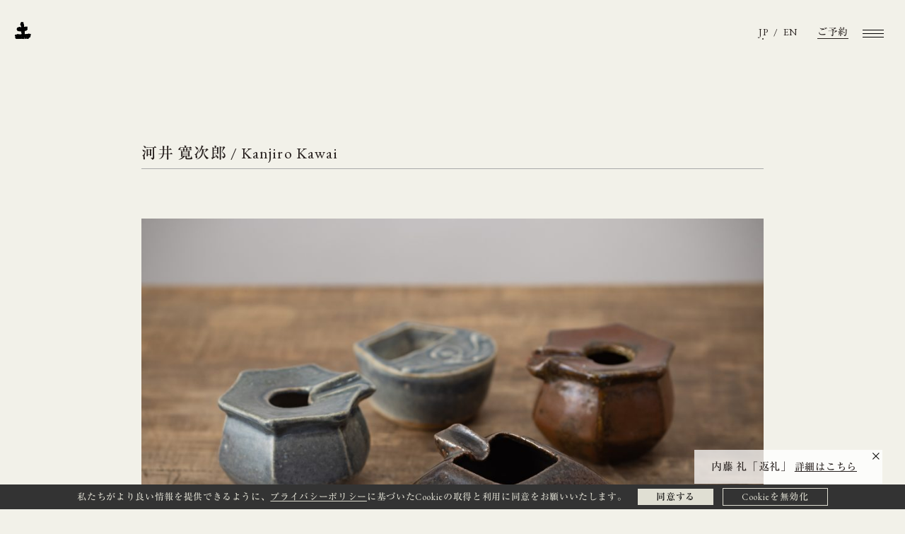

--- FILE ---
content_type: text/html; charset=UTF-8
request_url: https://www.rakudoan.jp/art-interior/478/
body_size: 32607
content:
<!DOCTYPE html>
<html lang="ja">

<head>
  <meta charset="UTF-8">
  <meta name="viewport" content="width=device-width">
  <meta http-equiv="X-UA-Compatible" content="ie=edge">
  <meta name="format-detection" content="telephone=no">
  <link rel="shortcut icon" href="https://www.rakudoan.jp/wp/wp-content/themes/rakudoan.jp/assets/img/common/favicon.png?241029">
  <link rel="apple-touch-icon-precomposed" href="https://www.rakudoan.jp/wp/wp-content/themes/rakudoan.jp/assets/img/common/webclip.jpg?241029">
  <link rel="stylesheet" href="https://www.rakudoan.jp/wp/wp-content/themes/rakudoan.jp/assets/css/style.css?241029">
  <link rel="stylesheet" href="https://www.rakudoan.jp/wp/wp-content/themes/rakudoan.jp/assets/css/swiper.min.css?241029">
  <script src="//webfonts.sakura.ne.jp/js/sakurav3.js"></script>
  <link rel="preconnect" href="https://fonts.googleapis.com">
  <link rel="preconnect" href="https://fonts.gstatic.com" crossorigin>
  <link href="https://fonts.googleapis.com/css2?family=EB+Garamond&display=swap" rel="stylesheet">
  <meta name='robots' content='index, follow, max-image-preview:large, max-snippet:-1, max-video-preview:-1' />

	<!-- This site is optimized with the Yoast SEO plugin v19.3 - https://yoast.com/wordpress/plugins/seo/ -->
	<title>河井 寛次郎 - 【公式】富山の散居村に佇むアートホテル「楽土庵」</title>
	<meta name="description" content="河井 寛次郎 - 【公式】富山の散居村に佇むアートホテル「楽土庵」" />
	<link rel="canonical" href="https://www.rakudoan.jp/art-interior/478/" />
	<meta property="og:locale" content="ja_JP" />
	<meta property="og:type" content="article" />
	<meta property="og:title" content="河井 寛次郎 - 【公式】富山の散居村に佇むアートホテル「楽土庵」" />
	<meta property="og:description" content="河井 寛次郎 - 【公式】富山の散居村に佇むアートホテル「楽土庵」" />
	<meta property="og:url" content="https://www.rakudoan.jp/art-interior/478/" />
	<meta property="og:site_name" content="【公式】富山の散居村に佇むアートホテル「楽土庵」" />
	<meta property="article:modified_time" content="2023-01-18T11:09:46+00:00" />
	<meta property="og:image" content="https://www.rakudoan.jp/wp/wp-content/uploads/2022/08/KanjiroKawai_thumbnail.jpg" />
	<meta property="og:image:width" content="1920" />
	<meta property="og:image:height" content="1920" />
	<meta property="og:image:type" content="image/jpeg" />
	<meta name="twitter:card" content="summary_large_image" />
	<meta name="twitter:label1" content="推定読み取り時間" />
	<meta name="twitter:data1" content="2分" />
	<script type="application/ld+json" class="yoast-schema-graph">{"@context":"https://schema.org","@graph":[{"@type":"WebSite","@id":"https://www.rakudoan.jp/#website","url":"https://www.rakudoan.jp/","name":"【公式】富山の散居村に佇むアートホテル「楽土庵」","description":"富山県砺波市にある、三方を水田に囲まれた宿とレストラン。民藝やアート、ローカル・ガストロノミー、多様な体験プログラムから「富山の土徳」を体感。","potentialAction":[{"@type":"SearchAction","target":{"@type":"EntryPoint","urlTemplate":"https://www.rakudoan.jp/?s={search_term_string}"},"query-input":"required name=search_term_string"}],"inLanguage":"ja"},{"@type":"ImageObject","inLanguage":"ja","@id":"https://www.rakudoan.jp/art-interior/478/#primaryimage","url":"https://www.rakudoan.jp/wp/wp-content/uploads/2022/08/KanjiroKawai_thumbnail.jpg","contentUrl":"https://www.rakudoan.jp/wp/wp-content/uploads/2022/08/KanjiroKawai_thumbnail.jpg","width":1920,"height":1920},{"@type":"WebPage","@id":"https://www.rakudoan.jp/art-interior/478/","url":"https://www.rakudoan.jp/art-interior/478/","name":"河井 寛次郎 - 【公式】富山の散居村に佇むアートホテル「楽土庵」","isPartOf":{"@id":"https://www.rakudoan.jp/#website"},"primaryImageOfPage":{"@id":"https://www.rakudoan.jp/art-interior/478/#primaryimage"},"datePublished":"2022-10-24T13:46:07+00:00","dateModified":"2023-01-18T11:09:46+00:00","description":"河井 寛次郎 - 【公式】富山の散居村に佇むアートホテル「楽土庵」","breadcrumb":{"@id":"https://www.rakudoan.jp/art-interior/478/#breadcrumb"},"inLanguage":"ja","potentialAction":[{"@type":"ReadAction","target":["https://www.rakudoan.jp/art-interior/478/"]}]},{"@type":"BreadcrumbList","@id":"https://www.rakudoan.jp/art-interior/478/#breadcrumb","itemListElement":[{"@type":"ListItem","position":1,"name":"ホーム","item":"https://www.rakudoan.jp/"},{"@type":"ListItem","position":2,"name":"アート・インテリア","item":"https://www.rakudoan.jp/art-interior/"},{"@type":"ListItem","position":3,"name":"河井 寛次郎"}]}]}</script>
	<!-- / Yoast SEO plugin. -->


<link rel="alternate" title="oEmbed (JSON)" type="application/json+oembed" href="https://www.rakudoan.jp/wp-json/oembed/1.0/embed?url=https%3A%2F%2Fwww.rakudoan.jp%2Fart-interior%2F478%2F" />
<link rel="alternate" title="oEmbed (XML)" type="text/xml+oembed" href="https://www.rakudoan.jp/wp-json/oembed/1.0/embed?url=https%3A%2F%2Fwww.rakudoan.jp%2Fart-interior%2F478%2F&#038;format=xml" />
<style id='wp-img-auto-sizes-contain-inline-css' type='text/css'>
img:is([sizes=auto i],[sizes^="auto," i]){contain-intrinsic-size:3000px 1500px}
/*# sourceURL=wp-img-auto-sizes-contain-inline-css */
</style>
<style id='wp-block-library-inline-css' type='text/css'>
:root{--wp-block-synced-color:#7a00df;--wp-block-synced-color--rgb:122,0,223;--wp-bound-block-color:var(--wp-block-synced-color);--wp-editor-canvas-background:#ddd;--wp-admin-theme-color:#007cba;--wp-admin-theme-color--rgb:0,124,186;--wp-admin-theme-color-darker-10:#006ba1;--wp-admin-theme-color-darker-10--rgb:0,107,160.5;--wp-admin-theme-color-darker-20:#005a87;--wp-admin-theme-color-darker-20--rgb:0,90,135;--wp-admin-border-width-focus:2px}@media (min-resolution:192dpi){:root{--wp-admin-border-width-focus:1.5px}}.wp-element-button{cursor:pointer}:root .has-very-light-gray-background-color{background-color:#eee}:root .has-very-dark-gray-background-color{background-color:#313131}:root .has-very-light-gray-color{color:#eee}:root .has-very-dark-gray-color{color:#313131}:root .has-vivid-green-cyan-to-vivid-cyan-blue-gradient-background{background:linear-gradient(135deg,#00d084,#0693e3)}:root .has-purple-crush-gradient-background{background:linear-gradient(135deg,#34e2e4,#4721fb 50%,#ab1dfe)}:root .has-hazy-dawn-gradient-background{background:linear-gradient(135deg,#faaca8,#dad0ec)}:root .has-subdued-olive-gradient-background{background:linear-gradient(135deg,#fafae1,#67a671)}:root .has-atomic-cream-gradient-background{background:linear-gradient(135deg,#fdd79a,#004a59)}:root .has-nightshade-gradient-background{background:linear-gradient(135deg,#330968,#31cdcf)}:root .has-midnight-gradient-background{background:linear-gradient(135deg,#020381,#2874fc)}:root{--wp--preset--font-size--normal:16px;--wp--preset--font-size--huge:42px}.has-regular-font-size{font-size:1em}.has-larger-font-size{font-size:2.625em}.has-normal-font-size{font-size:var(--wp--preset--font-size--normal)}.has-huge-font-size{font-size:var(--wp--preset--font-size--huge)}.has-text-align-center{text-align:center}.has-text-align-left{text-align:left}.has-text-align-right{text-align:right}.has-fit-text{white-space:nowrap!important}#end-resizable-editor-section{display:none}.aligncenter{clear:both}.items-justified-left{justify-content:flex-start}.items-justified-center{justify-content:center}.items-justified-right{justify-content:flex-end}.items-justified-space-between{justify-content:space-between}.screen-reader-text{border:0;clip-path:inset(50%);height:1px;margin:-1px;overflow:hidden;padding:0;position:absolute;width:1px;word-wrap:normal!important}.screen-reader-text:focus{background-color:#ddd;clip-path:none;color:#444;display:block;font-size:1em;height:auto;left:5px;line-height:normal;padding:15px 23px 14px;text-decoration:none;top:5px;width:auto;z-index:100000}html :where(.has-border-color){border-style:solid}html :where([style*=border-top-color]){border-top-style:solid}html :where([style*=border-right-color]){border-right-style:solid}html :where([style*=border-bottom-color]){border-bottom-style:solid}html :where([style*=border-left-color]){border-left-style:solid}html :where([style*=border-width]){border-style:solid}html :where([style*=border-top-width]){border-top-style:solid}html :where([style*=border-right-width]){border-right-style:solid}html :where([style*=border-bottom-width]){border-bottom-style:solid}html :where([style*=border-left-width]){border-left-style:solid}html :where(img[class*=wp-image-]){height:auto;max-width:100%}:where(figure){margin:0 0 1em}html :where(.is-position-sticky){--wp-admin--admin-bar--position-offset:var(--wp-admin--admin-bar--height,0px)}@media screen and (max-width:600px){html :where(.is-position-sticky){--wp-admin--admin-bar--position-offset:0px}}
/*wp_block_styles_on_demand_placeholder:697405781cb6a*/
/*# sourceURL=wp-block-library-inline-css */
</style>
<style id='classic-theme-styles-inline-css' type='text/css'>
/*! This file is auto-generated */
.wp-block-button__link{color:#fff;background-color:#32373c;border-radius:9999px;box-shadow:none;text-decoration:none;padding:calc(.667em + 2px) calc(1.333em + 2px);font-size:1.125em}.wp-block-file__button{background:#32373c;color:#fff;text-decoration:none}
/*# sourceURL=/wp-includes/css/classic-themes.min.css */
</style>
<link rel='stylesheet' id='bogo-css' href='https://www.rakudoan.jp/wp/wp-content/plugins/bogo/includes/css/style.css?ver=3.6' type='text/css' media='all' />
<link rel="https://api.w.org/" href="https://www.rakudoan.jp/wp-json/" /><link rel="alternate" title="JSON" type="application/json" href="https://www.rakudoan.jp/wp-json/wp/v2/art-interior/478" /><link rel="alternate" hreflang="en-US" href="https://www.rakudoan.jp/en/art-interior/709/" />
<link rel="alternate" hreflang="ja" href="https://www.rakudoan.jp/art-interior/478/" />
<noscript><style>.lazyload[data-src]{display:none !important;}</style></noscript><style>.lazyload{background-image:none !important;}.lazyload:before{background-image:none !important;}</style>  <!-- Global site tag (gtag.js) - Google Analytics -->
  <script async src="https://www.googletagmanager.com/gtag/js?id=G-KD5ELZV33D"></script>
  <script>
    window.dataLayer = window.dataLayer || [];

    function gtag() {
      dataLayer.push(arguments);
    }
    gtag('js', new Date());
    gtag('consent', 'default', {
      'ad_storage': 'denied',
      'analytics_storage': 'denied',
      'wait_for_update': 500
    });
    gtag('config', 'G-KD5ELZV33D');
  </script>
</head>

<body class="wp-singular art-interior-template-default single single-art-interior postid-478 wp-theme-rakudoanjp locale-ja ja">
<script data-cfasync="false" data-no-defer="1">var ewww_webp_supported=false;</script>
  <div class="g-wrapper">
        <header class="g-header">
      <div class="-reiNaito jsReiNaitoLink">
        <span class="-title">内藤 礼「返礼」</span>
        <a class="-link" href="https://www.rakudoan.jp/rei-naito/">詳細はこちら</a>
        <a class="-close jsReiNaitoCloseButton"><img src="[data-uri]" alt="" data-src="https://www.rakudoan.jp/wp/wp-content/themes/rakudoan.jp/assets/img/global/header-reiNaito-close.png?241029" decoding="async" class="lazyload"><noscript><img src="https://www.rakudoan.jp/wp/wp-content/themes/rakudoan.jp/assets/img/global/header-reiNaito-close.png?241029" alt="" data-eio="l"></noscript></a>
      </div>
      <div class="-menu" data-menu>
        <div class="-logo"><a href="https://www.rakudoan.jp/"><img src="[data-uri]" alt="" data-src="https://www.rakudoan.jp/wp/wp-content/themes/rakudoan.jp/assets/img/global/header-logo.png?241029" decoding="async" class="lazyload"><noscript><img src="https://www.rakudoan.jp/wp/wp-content/themes/rakudoan.jp/assets/img/global/header-logo.png?241029" alt="" data-eio="l"></noscript></a></div>
        <div class="-lang"><ul class="bogo-language-switcher"><li class="en-US en first"><span class="bogo-language-name"><a rel="alternate" hreflang="en-US" href="https://www.rakudoan.jp/en/art-interior/709/" title="EN">EN</a></span></li>
<li class="ja current last"><span class="bogo-language-name"><a rel="alternate" hreflang="ja" href="https://www.rakudoan.jp/art-interior/478/" title="JP" class="current" aria-current="page">JP</a></span></li>
</ul>
</div>
                  <div class="-reserve"><a target="_blank" href="https://d-reserve.jp/GSEA001F01300/GSEA001A01?hotelCode=0000000837">ご予約</a></div>
                <button class="-trigger" data-menu-trigger><span></span><span></span><span></span></button>
        <div class="-container">
          <div class="-lang u-min-md">
            <ul class="bogo-language-switcher"><li class="en-US en first"><span class="bogo-language-name"><a rel="alternate" hreflang="en-US" href="https://www.rakudoan.jp/en/art-interior/709/" title="EN">EN</a></span></li>
<li class="ja current last"><span class="bogo-language-name"><a rel="alternate" hreflang="ja" href="https://www.rakudoan.jp/art-interior/478/" title="JP" class="current" aria-current="page">JP</a></span></li>
</ul>
            <!--
              <div class="-lang u-min-md"><a href="">JP</a> / <a href="">EN</a> / <a href="">CN</a></div>
              -->
          </div>
          <div class="-nav">
            <div class="-scroller">
              <div class="-inner">
                <div class="-list this-primary">
                  <div class="-item"><a href="https://www.rakudoan.jp/about/">楽土庵について</a></div>
                  <div class="-item"><a href="https://www.rakudoan.jp/guest-room/">客　室</a></div>
                  <div class="-item"><a href="https://www.rakudoan.jp/art-interior/">アート・インテリア</a></div>
                  <div class="-item"><a href="https://www.rakudoan.jp/facilities/">施　設</a></div>
                  <div class="-item"><a href="https://www.rakudoan.jp/cuisine/"><span class="-main">料　理</span><span class="-sub">寧 <span class="this-small" style="vertical-align: middle;">nei</span></span></a></div>
                  <div class="-item"><a href="https://www.rakudoan.jp/experience/"><span class="-main">体　験</span><span class="-sub this-small">リジェネラティブ<br>アクティビティ</span></a></div>
                  <div class="-item"><a href="https://www.rakudoan.jp/boutique/"><span class="-main">ブティック</span><span class="-sub">水と匠</span></a></div>
                </div>
                <div class="-list this-secondary">
                  <div class="-item"><a href="https://www.rakudoan.jp/note/">楽土庵文庫</a></div>
                  <div class="-item"><a href="https://www.rakudoan.jp/news/">お知らせ</a></div>
                </div>
                <div class="-list this-secondary">
                  <div class="-item"><a href="https://www.rakudoan.jp/access/">アクセス</a></div>
                  <div class="-item"><a target="_blank" href="https://store.mizutotakumi.jp/">オンラインストア</a></div>
                                      <div class="-item"><a href="https://www.rakudoan.jp/note/470/">Folks 散居村保存コミュニティ</a></div>
                  
                  <div class="-item"><a href="https://www.rakudoan.jp/contact/">問い合わせ</a></div>
                </div>
                <div class="-sns"><a target="_blank" href="https://www.instagram.com/rakudo_an/">Instagram</a> / <a target="_blank" href="https://www.facebook.com/rakudoan">Facebook</a></div>
                <div class="-lang u-max-md">
                  <ul class="bogo-language-switcher"><li class="en-US en first"><span class="bogo-language-name"><a rel="alternate" hreflang="en-US" href="https://www.rakudoan.jp/en/art-interior/709/" title="EN">EN</a></span></li>
<li class="ja current last"><span class="bogo-language-name"><a rel="alternate" hreflang="ja" href="https://www.rakudoan.jp/art-interior/478/" title="JP" class="current" aria-current="page">JP</a></span></li>
</ul>
                  <!--
                    <a href="">JP</a> / <a href="">EN</a> / <a href="">CN</a>
                    -->
                </div>
              </div>
            </div>
          </div>
        </div>
      </div>
    </header>
    <div id="page-top"></div><main id="artInteriorSingle" class="g-main">
  <div class="l-maxWidth-1">
                <article class="c-post-1 u-pt-40">
        <header class="-header">
          <h2 class="-title"><span class="ja">河井 寛次郎</span><span class="en"> / Kanjiro Kawai</span></h2>
        </header>
        <div class="-content">
          <!--
                <div class="-thumb this-square"><img src="[data-uri]" alt="" data-src="https://www.rakudoan.jp/wp/wp-content/uploads/2022/08/KanjiroKawai_thumbnail-1024x1024.jpg;" decoding="async" class="lazyload"><noscript><img src="https://www.rakudoan.jp/wp/wp-content/uploads/2022/08/KanjiroKawai_thumbnail-1024x1024.jpg;" alt="" data-eio="l"></noscript></div>
        -->
          
<figure class="wp-block-image size-large"><img fetchpriority="high" decoding="async" width="1024" height="683" src="[data-uri]" alt="" class="wp-image-278 lazyload"   data-src="https://www.rakudoan.jp/wp/wp-content/uploads/2022/08/KanjiroKawai-1024x683.jpg" data-srcset="https://www.rakudoan.jp/wp/wp-content/uploads/2022/08/KanjiroKawai-1024x683.jpg 1024w, https://www.rakudoan.jp/wp/wp-content/uploads/2022/08/KanjiroKawai-300x200.jpg 300w, https://www.rakudoan.jp/wp/wp-content/uploads/2022/08/KanjiroKawai-768x512.jpg 768w, https://www.rakudoan.jp/wp/wp-content/uploads/2022/08/KanjiroKawai-1536x1024.jpg 1536w, https://www.rakudoan.jp/wp/wp-content/uploads/2022/08/KanjiroKawai.jpg 1920w" data-sizes="auto" /><noscript><img fetchpriority="high" decoding="async" width="1024" height="683" src="https://www.rakudoan.jp/wp/wp-content/uploads/2022/08/KanjiroKawai-1024x683.jpg" alt="" class="wp-image-278" srcset="https://www.rakudoan.jp/wp/wp-content/uploads/2022/08/KanjiroKawai-1024x683.jpg 1024w, https://www.rakudoan.jp/wp/wp-content/uploads/2022/08/KanjiroKawai-300x200.jpg 300w, https://www.rakudoan.jp/wp/wp-content/uploads/2022/08/KanjiroKawai-768x512.jpg 768w, https://www.rakudoan.jp/wp/wp-content/uploads/2022/08/KanjiroKawai-1536x1024.jpg 1536w, https://www.rakudoan.jp/wp/wp-content/uploads/2022/08/KanjiroKawai.jpg 1920w" sizes="(max-width: 1024px) 100vw, 1024px" data-eio="l" /></noscript></figure>



<p>民藝運動の創始者の一人である陶芸家・河井寛次郎。<br>どこか原始的とも言える力強い造形と文様が特徴です。<br>楽土庵では、柳宗悦の十大弟子の一人と言われた富山の建築家・安川慶一のコレクションであった河井の作品を展示・販売しています。</p>



<p><strong>河井 寛次郎</strong>（1890～1966）<br>陶芸家。島根県安来市生まれ。<br>中学時代に焼物の道を志し、1910年、東京高等工業学校窯業科に入学。<br>同校では2年下級だった濱田庄司と親しく交わった。卒業後は京都市立陶磁器試験場に技師として入所。<br>1920年、京都市五条坂に工房「鐘渓窯」と住居を構える。<br>翌年の初個展では、東洋古陶磁の技法を駆使した雅やかな作品が好評を博した。しかし、次第に自らの仕事に疑念を抱き、濱田を介して柳宗悦と親交を結ぶや作風を一変させた。<br>1925年には、柳、濱田らとともに「日本民藝美術館設立趣意書」の起草に参加、その後は民藝運動の推進者として多くの工芸家を牽引していった。</p>



<p>日本民藝館の河井コレクションは1930年代から1950年代を中心に約250点。その全てが柳宗悦の眼によって選ばれたものである。<br>皿、茶碗、鉢など、河井が得意とした型作りによる簡素で重厚な形状と、それを彩る色鮮やかな釉薬、躍動感あふれる独自の文様が施されている。<br>実用に即したものが多いことが、本館所蔵の河井作品の特徴と言えるだろう。<br>京都の旧宅は河井寛次郎記念館として公開されている。</p>
        </div>
      </article>
    
        <div class="c-postNav-1 u-mt-30">
                    <div class="-prev"><a href="https://www.rakudoan.jp/art-interior/479/">PREVIOUS</a></div>
            <div class="-back"><a href="https://www.rakudoan.jp/art-interior/">ALL</a></div>
              <div class="-next"><a href="https://www.rakudoan.jp/art-interior/477/">NEXT</a></div>
          </div>
  </div>
  <!--
  <div class="latest u-mt-30">
    <h3 class="c-heading-1">アート・インテリア</h3>
        <div class="c-postList-2 u-mt-8">
            <div class="-item">
  <a href="https://www.rakudoan.jp/en/art-interior/692/">
        <div class="-img"><img src="[data-uri]" alt="" loading="lazy" data-src="https://www.rakudoan.jp/wp/wp-content/uploads/2022/08/ReiNaito_thumbnail-1024x1024.jpg" decoding="async" class="lazyload"><noscript><img src="https://www.rakudoan.jp/wp/wp-content/uploads/2022/08/ReiNaito_thumbnail-1024x1024.jpg" alt="" loading="lazy" data-eio="l"></noscript></div>
    <div class="-box">
      <div class="-title"><span class="-ja">内藤礼</span><span class="-en">/ Rei Naito</span></div>
      <div class="-link">詳しく見る</div>
            <div class="-description">The "color beginning" (a pair of two paintings by contemporary artist Rei Naito) and a small wooden sculpture "Hito(=human)" are displayed in the library of Rakurado-an.

The "color beginning" serie</div>
          </div>
  </a>
</div>
            <div class="-item">
  <a href="https://www.rakudoan.jp/art-interior/312/">
        <div class="-img"><img src="[data-uri]" alt="" loading="lazy" data-src="https://www.rakudoan.jp/wp/wp-content/uploads/2022/08/ReiNaito_thumbnail-1024x1024.jpg" decoding="async" class="lazyload"><noscript><img src="https://www.rakudoan.jp/wp/wp-content/uploads/2022/08/ReiNaito_thumbnail-1024x1024.jpg" alt="" loading="lazy" data-eio="l"></noscript></div>
    <div class="-box">
      <div class="-title"><span class="-ja">内藤 礼</span><span class="-en">/ Rei Naito</span></div>
      <div class="-link">詳しく見る</div>
            <div class="-description">楽土庵のライブラリーに配されているのは、現代美術家・内藤礼の絵画『color beginning』（2点１対作品）と小さな木彫の《ひと》。
2020年から内藤が取り組んでいる『color beginning』シリーズは、作家の意識からできるだけ離れ、純粋に色と出会おうとして生まれた作品です。
色彩が顕われる瞬間が紙の上に出現するその様は、あらゆるものが「分別」されていない状態、仏教で言う「如」</div>
          </div>
  </a>
</div>
            <div class="-item">
  <a href="https://www.rakudoan.jp/en/art-interior/695/">
        <div class="-img"><img src="[data-uri]" alt="" loading="lazy" data-src="https://www.rakudoan.jp/wp/wp-content/uploads/2022/08/YukoHayashi_thumbnail-1024x1024.jpg" decoding="async" class="lazyload"><noscript><img src="https://www.rakudoan.jp/wp/wp-content/uploads/2022/08/YukoHayashi_thumbnail-1024x1024.jpg" alt="" loading="lazy" data-eio="l"></noscript></div>
    <div class="-box">
      <div class="-title"><span class="-ja">林 友子</span><span class="-en">/ Yuko Hayashi</span></div>
      <div class="-link">詳しく見る</div>
            <div class="-description">On the wall of the alcove in “do/soil” room, there is a commissioned work by Tomoko Hayashi, a contemporary artist who uses soil from the Rakudoan site. Before the construction of Rakudoan began, she </div>
          </div>
  </a>
</div>
            <div class="-item">
  <a href="https://www.rakudoan.jp/art-interior/308/">
        <div class="-img"><img src="[data-uri]" alt="" loading="lazy" data-src="https://www.rakudoan.jp/wp/wp-content/uploads/2022/08/YukoHayashi_thumbnail-1024x1024.jpg" decoding="async" class="lazyload"><noscript><img src="https://www.rakudoan.jp/wp/wp-content/uploads/2022/08/YukoHayashi_thumbnail-1024x1024.jpg" alt="" loading="lazy" data-eio="l"></noscript></div>
    <div class="-box">
      <div class="-title"><span class="-ja">林 友子</span><span class="-en">/ Yuko Hayashi</span></div>
      <div class="-link">詳しく見る</div>
            <div class="-description">「土 DO」の部屋の床の間には、林友子のコミッションワークが設えられています。
楽土庵の工事が始まる前、林自らこの地を訪れ、敷地内から土を採取しました。
その土を使って、林が感じ取ったこの土地の空気を表現する作品を制作。「土」の部屋でのみ体験できる作品となりました。</div>
          </div>
  </a>
</div>
          </div>
          </div>
  -->
</main>
<footer class="g-footer">
  <div class="-inner">
    <div class="-info">
      <div class="-name"><a href="https://www.rakudoan.jp/"><span class="-ja">楽土庵</span><span class="-en">Rakudo-An</span></a></div>
              <div class="-address">939-1334 富山県砺波市野村島645 → <a target="_blank" href="https://www.google.com/maps/place/%E6%A5%BD%E5%9C%9F%E5%BA%B5+-+Rakudo+An/@36.6067505,136.9428483,15z/data=!4m8!3m7!1s0x0:0xb93ecf8740dd7e8b!5m2!4m1!1i2!8m2!3d36.6067505!4d136.9428483">Map</a></div>
            <div class="-sns">
        <div class="-item">
          <a target="_blank" href="https://www.instagram.com/rakudo_an/">
            <span class="-icon"><img src="[data-uri]" data-src="https://www.rakudoan.jp/wp/wp-content/themes/rakudoan.jp/assets/img/global/footer-sns-instagram.svg?230510" decoding="async" class="lazyload"><noscript><img src="https://www.rakudoan.jp/wp/wp-content/themes/rakudoan.jp/assets/img/global/footer-sns-instagram.svg?230510" data-eio="l"></noscript></span>
            <span class="-text">Instagram</span>
          </a>
        </div>
        <div class="-item">
          <a target="_blank" href="https://www.facebook.com/rakudoan">
            <span class="-icon"><img src="[data-uri]" data-src="https://www.rakudoan.jp/wp/wp-content/themes/rakudoan.jp/assets/img/global/footer-sns-facebook.svg?230510" decoding="async" class="lazyload"><noscript><img src="https://www.rakudoan.jp/wp/wp-content/themes/rakudoan.jp/assets/img/global/footer-sns-facebook.svg?230510" data-eio="l"></noscript></span>
            <span class="-text">Facebook</span>
          </a>
        </div>
      </div>
      <div class="-mail"><a target="_blank" href="mailto:info@rakudoan.jp">info@rakudoan.jp</a></div>
              <div class="-tel u-max-md"><span class="-label">Phone</span> <a class="-number" href="tel:0763-77-3315">0763-77-3315</a></div>
        <div class="-tel u-min-md"><span class="-label">Phone</span> <span class="number">0763-77-3315</span></div>
                    <div class="-link"><a target="_blank" href="https://www.rakudoan.jp/wp/wp-content/themes/rakudoan.jp/file/privacy-policy.pdf?230510">プライバシーポリシー</a> / <a target="_blank" href="https://www.rakudoan.jp/wp/wp-content/themes/rakudoan.jp/file/agreement.pdf?230510">宿泊規約</a></div>
          </div>
    <div class="-nav">
      <div class="-backToTop"><a href="#page-top"><img src="[data-uri]" alt="" data-src="https://www.rakudoan.jp/wp/wp-content/themes/rakudoan.jp/assets/img/global/footer-backToTop.svg?230510" decoding="async" class="lazyload"><noscript><img src="https://www.rakudoan.jp/wp/wp-content/themes/rakudoan.jp/assets/img/global/footer-backToTop.svg?230510" alt="" data-eio="l"></noscript></a></div>
      <div class="-link"><a href="https://mizutotakumi.jp" target="_blank">水と匠</a> / <a href="https://www.moritosha.jp" target="_blank">杜人舎</a></div>
      <!-- <div class="-lang"><ul class="bogo-language-switcher"><li class="en-US en first"><span class="bogo-language-name"><a rel="alternate" hreflang="en-US" href="https://www.rakudoan.jp/en/art-interior/709/" title="EN">EN</a></span></li>
<li class="ja current last"><span class="bogo-language-name"><a rel="alternate" hreflang="ja" href="https://www.rakudoan.jp/art-interior/478/" title="JP" class="current" aria-current="page">JP</a></span></li>
</ul>
</div> -->
      <div class="-credit">Photos by Nik van der Giesen<br>Copyright Mizu to Takumi All rights reserved.</div>
    </div>
  </div>
</footer>
<div id="cookieConsent" class="g-cookieConsent">
  <div class="-inner">
          <div class="-text"> 私たちがより良い情報を提供できるように、<a target="_blank" href="https://www.rakudoan.jp/wp/wp-content/themes/rakudoan.jp/file/privacy-policy.pdf?230510">プライバシーポリシー</a>に基づいたCookieの取得と利用に同意をお願いいたします。</div>
        <div class="-btn">
      <button class="-accept" id="cookieAcceptButton" aria-label="Accept cookies">同意する</button>
      <button class="-decline" id="cookieDeclineButton" aria-label="Decline cookies">Cookieを無効化</button>
    </div>
  </div>
</div>
</div>
<script src="https://www.rakudoan.jp/wp/wp-content/themes/rakudoan.jp/assets/js/swiper.min.js?230510"></script>
<script src="https://www.rakudoan.jp/wp/wp-content/themes/rakudoan.jp/assets/js/picturefill.min.js?230510"></script>
<script src="https://www.rakudoan.jp/wp/wp-content/themes/rakudoan.jp/assets/js/script.js?230510"></script>
<script type="speculationrules">
{"prefetch":[{"source":"document","where":{"and":[{"href_matches":"/*"},{"not":{"href_matches":["/wp/wp-*.php","/wp/wp-admin/*","/wp/wp-content/uploads/*","/wp/wp-content/*","/wp/wp-content/plugins/*","/wp/wp-content/themes/rakudoan.jp/*","/*\\?(.+)"]}},{"not":{"selector_matches":"a[rel~=\"nofollow\"]"}},{"not":{"selector_matches":".no-prefetch, .no-prefetch a"}}]},"eagerness":"conservative"}]}
</script>
<script type="text/javascript" id="eio-lazy-load-js-before">
/* <![CDATA[ */
var eio_lazy_vars = {"exactdn_domain":"","skip_autoscale":0,"threshold":0};
//# sourceURL=eio-lazy-load-js-before
/* ]]> */
</script>
<script type="text/javascript" src="https://www.rakudoan.jp/wp/wp-content/plugins/ewww-image-optimizer/includes/lazysizes.min.js?ver=670" id="eio-lazy-load-js"></script>
</body>

</html>

--- FILE ---
content_type: text/css
request_url: https://www.rakudoan.jp/wp/wp-content/themes/rakudoan.jp/assets/css/style.css?241029
body_size: 78186
content:
@media(max-width: 349.98px){.u-min-xs{display:none !important}}@media(max-width: 599.98px){.u-min-sm{display:none !important}}@media(max-width: 849.98px){.u-min-md{display:none !important}}@media(max-width: 1099.98px){.u-min-lg{display:none !important}}@media(max-width: 1299.98px){.u-min-xl{display:none !important}}@media(min-width: 350px){.u-max-xs{display:none !important}}@media(min-width: 600px){.u-max-sm{display:none !important}}@media(min-width: 850px){.u-max-md{display:none !important}}@media(min-width: 1100px){.u-max-lg{display:none !important}}@media(min-width: 1300px){.u-max-xl{display:none !important}}.u-color-black-0p{color:rgba(0,0,0,0)}.u-bgc-black-0p{background-color:rgba(0,0,0,0)}.u-color-black-10p{color:rgba(0,0,0,.1)}.u-bgc-black-10p{background-color:rgba(0,0,0,.1)}.u-color-black-20p{color:rgba(0,0,0,.2)}.u-bgc-black-20p{background-color:rgba(0,0,0,.2)}.u-color-black-30p{color:rgba(0,0,0,.3)}.u-bgc-black-30p{background-color:rgba(0,0,0,.3)}.u-color-black-40p{color:rgba(0,0,0,.4)}.u-bgc-black-40p{background-color:rgba(0,0,0,.4)}.u-color-black-50p{color:rgba(0,0,0,.5)}.u-bgc-black-50p{background-color:rgba(0,0,0,.5)}.u-color-black-60p{color:rgba(0,0,0,.6)}.u-bgc-black-60p{background-color:rgba(0,0,0,.6)}.u-color-black-70p{color:rgba(0,0,0,.7)}.u-bgc-black-70p{background-color:rgba(0,0,0,.7)}.u-color-black-80p{color:rgba(0,0,0,.8)}.u-bgc-black-80p{background-color:rgba(0,0,0,.8)}.u-color-black-90p{color:rgba(0,0,0,.9)}.u-bgc-black-90p{background-color:rgba(0,0,0,.9)}.u-color-black-100p{color:#000}.u-bgc-black-100p{background-color:#000}.u-color-white-0p{color:rgba(255,255,255,0)}.u-bgc-white-0p{background-color:rgba(255,255,255,0)}.u-color-white-10p{color:rgba(255,255,255,.1)}.u-bgc-white-10p{background-color:rgba(255,255,255,.1)}.u-color-white-20p{color:rgba(255,255,255,.2)}.u-bgc-white-20p{background-color:rgba(255,255,255,.2)}.u-color-white-30p{color:rgba(255,255,255,.3)}.u-bgc-white-30p{background-color:rgba(255,255,255,.3)}.u-color-white-40p{color:rgba(255,255,255,.4)}.u-bgc-white-40p{background-color:rgba(255,255,255,.4)}.u-color-white-50p{color:rgba(255,255,255,.5)}.u-bgc-white-50p{background-color:rgba(255,255,255,.5)}.u-color-white-60p{color:rgba(255,255,255,.6)}.u-bgc-white-60p{background-color:rgba(255,255,255,.6)}.u-color-white-70p{color:rgba(255,255,255,.7)}.u-bgc-white-70p{background-color:rgba(255,255,255,.7)}.u-color-white-80p{color:rgba(255,255,255,.8)}.u-bgc-white-80p{background-color:rgba(255,255,255,.8)}.u-color-white-90p{color:rgba(255,255,255,.9)}.u-bgc-white-90p{background-color:rgba(255,255,255,.9)}.u-color-white-100p{color:#fff}.u-bgc-white-100p{background-color:#fff}.u-color-gray-e{color:#eee}.u-bgc-gray-e{background-color:#eee}.u-color-gray-d{color:#ddd}.u-bgc-gray-d{background-color:#ddd}.u-color-gray-c{color:#ccc}.u-bgc-gray-c{background-color:#ccc}.u-color-gray-b{color:#bbb}.u-bgc-gray-b{background-color:#bbb}.u-color-gray-a{color:#aaa}.u-bgc-gray-a{background-color:#aaa}.u-color-gray-9{color:#999}.u-bgc-gray-9{background-color:#999}.u-color-gray-8{color:#888}.u-bgc-gray-8{background-color:#888}.u-color-gray-7{color:#777}.u-bgc-gray-7{background-color:#777}.u-color-gray-6{color:#666}.u-bgc-gray-6{background-color:#666}.u-color-gray-5{color:#555}.u-bgc-gray-5{background-color:#555}.u-color-gray-4{color:#444}.u-bgc-gray-4{background-color:#444}.u-color-gray-3{color:#333}.u-bgc-gray-3{background-color:#333}.u-color-gray-2{color:#222}.u-bgc-gray-2{background-color:#222}.u-color-gray-1{color:#111}.u-bgc-gray-1{background-color:#111}.u-color-primary-1{color:#cbcabc}.u-bgc-primary-1{background-color:#cbcabc}.u-color-primary-2{color:#e0dfd3}.u-bgc-primary-2{background-color:#e0dfd3}.u-color-secondary-1{color:#251e1c}.u-bgc-secondary-1{background-color:#251e1c}.u-color-secondary-2{color:red}.u-bgc-secondary-2{background-color:red}.u-color-bg-1{color:#f2f1e9}.u-bgc-bg-1{background-color:#f2f1e9}.u-color-bg-2{color:#848376}.u-bgc-bg-2{background-color:#848376}.u-m-1{margin:5rem}.u-mt-1{margin-top:5rem}.u-mr-1{margin-right:5rem}.u-mb-1{margin-bottom:5rem}.u-ml-1{margin-left:5rem}.u-mx-1{margin-right:5rem;margin-left:5rem}.u-my-1{margin-top:5rem;margin-bottom:5rem}.u-p-1{padding:5rem}.u-pt-1{padding-top:5rem}.u-pr-1{padding-right:5rem}.u-pb-1{padding-bottom:5rem}.u-pl-1{padding-left:5rem}.u-px-1{padding-right:5rem;padding-left:5rem}.u-py-1{padding-top:5rem;padding-bottom:5rem}.u-m-2{margin:10rem}.u-mt-2{margin-top:10rem}.u-mr-2{margin-right:10rem}.u-mb-2{margin-bottom:10rem}.u-ml-2{margin-left:10rem}.u-mx-2{margin-right:10rem;margin-left:10rem}.u-my-2{margin-top:10rem;margin-bottom:10rem}.u-p-2{padding:10rem}.u-pt-2{padding-top:10rem}.u-pr-2{padding-right:10rem}.u-pb-2{padding-bottom:10rem}.u-pl-2{padding-left:10rem}.u-px-2{padding-right:10rem;padding-left:10rem}.u-py-2{padding-top:10rem;padding-bottom:10rem}.u-m-3{margin:15rem}.u-mt-3{margin-top:15rem}.u-mr-3{margin-right:15rem}.u-mb-3{margin-bottom:15rem}.u-ml-3{margin-left:15rem}.u-mx-3{margin-right:15rem;margin-left:15rem}.u-my-3{margin-top:15rem;margin-bottom:15rem}.u-p-3{padding:15rem}.u-pt-3{padding-top:15rem}.u-pr-3{padding-right:15rem}.u-pb-3{padding-bottom:15rem}.u-pl-3{padding-left:15rem}.u-px-3{padding-right:15rem;padding-left:15rem}.u-py-3{padding-top:15rem;padding-bottom:15rem}.u-m-4{margin:20rem}.u-mt-4{margin-top:20rem}.u-mr-4{margin-right:20rem}.u-mb-4{margin-bottom:20rem}.u-ml-4{margin-left:20rem}.u-mx-4{margin-right:20rem;margin-left:20rem}.u-my-4{margin-top:20rem;margin-bottom:20rem}.u-p-4{padding:20rem}.u-pt-4{padding-top:20rem}.u-pr-4{padding-right:20rem}.u-pb-4{padding-bottom:20rem}.u-pl-4{padding-left:20rem}.u-px-4{padding-right:20rem;padding-left:20rem}.u-py-4{padding-top:20rem;padding-bottom:20rem}.u-m-5{margin:25rem}.u-mt-5{margin-top:25rem}.u-mr-5{margin-right:25rem}.u-mb-5{margin-bottom:25rem}.u-ml-5{margin-left:25rem}.u-mx-5{margin-right:25rem;margin-left:25rem}.u-my-5{margin-top:25rem;margin-bottom:25rem}.u-p-5{padding:25rem}.u-pt-5{padding-top:25rem}.u-pr-5{padding-right:25rem}.u-pb-5{padding-bottom:25rem}.u-pl-5{padding-left:25rem}.u-px-5{padding-right:25rem;padding-left:25rem}.u-py-5{padding-top:25rem;padding-bottom:25rem}.u-m-6{margin:30rem}.u-mt-6{margin-top:30rem}.u-mr-6{margin-right:30rem}.u-mb-6{margin-bottom:30rem}.u-ml-6{margin-left:30rem}.u-mx-6{margin-right:30rem;margin-left:30rem}.u-my-6{margin-top:30rem;margin-bottom:30rem}.u-p-6{padding:30rem}.u-pt-6{padding-top:30rem}.u-pr-6{padding-right:30rem}.u-pb-6{padding-bottom:30rem}.u-pl-6{padding-left:30rem}.u-px-6{padding-right:30rem;padding-left:30rem}.u-py-6{padding-top:30rem;padding-bottom:30rem}.u-m-7{margin:35rem}.u-mt-7{margin-top:35rem}.u-mr-7{margin-right:35rem}.u-mb-7{margin-bottom:35rem}.u-ml-7{margin-left:35rem}.u-mx-7{margin-right:35rem;margin-left:35rem}.u-my-7{margin-top:35rem;margin-bottom:35rem}.u-p-7{padding:35rem}.u-pt-7{padding-top:35rem}.u-pr-7{padding-right:35rem}.u-pb-7{padding-bottom:35rem}.u-pl-7{padding-left:35rem}.u-px-7{padding-right:35rem;padding-left:35rem}.u-py-7{padding-top:35rem;padding-bottom:35rem}.u-m-8{margin:40rem}.u-mt-8{margin-top:40rem}.u-mr-8{margin-right:40rem}.u-mb-8{margin-bottom:40rem}.u-ml-8{margin-left:40rem}.u-mx-8{margin-right:40rem;margin-left:40rem}.u-my-8{margin-top:40rem;margin-bottom:40rem}.u-p-8{padding:40rem}.u-pt-8{padding-top:40rem}.u-pr-8{padding-right:40rem}.u-pb-8{padding-bottom:40rem}.u-pl-8{padding-left:40rem}.u-px-8{padding-right:40rem;padding-left:40rem}.u-py-8{padding-top:40rem;padding-bottom:40rem}.u-m-9{margin:45rem}.u-mt-9{margin-top:45rem}.u-mr-9{margin-right:45rem}.u-mb-9{margin-bottom:45rem}.u-ml-9{margin-left:45rem}.u-mx-9{margin-right:45rem;margin-left:45rem}.u-my-9{margin-top:45rem;margin-bottom:45rem}.u-p-9{padding:45rem}.u-pt-9{padding-top:45rem}.u-pr-9{padding-right:45rem}.u-pb-9{padding-bottom:45rem}.u-pl-9{padding-left:45rem}.u-px-9{padding-right:45rem;padding-left:45rem}.u-py-9{padding-top:45rem;padding-bottom:45rem}.u-m-10{margin:50rem}.u-mt-10{margin-top:50rem}.u-mr-10{margin-right:50rem}.u-mb-10{margin-bottom:50rem}.u-ml-10{margin-left:50rem}.u-mx-10{margin-right:50rem;margin-left:50rem}.u-my-10{margin-top:50rem;margin-bottom:50rem}.u-p-10{padding:50rem}.u-pt-10{padding-top:50rem}.u-pr-10{padding-right:50rem}.u-pb-10{padding-bottom:50rem}.u-pl-10{padding-left:50rem}.u-px-10{padding-right:50rem;padding-left:50rem}.u-py-10{padding-top:50rem;padding-bottom:50rem}.u-m-11{margin:55rem}.u-mt-11{margin-top:55rem}.u-mr-11{margin-right:55rem}.u-mb-11{margin-bottom:55rem}.u-ml-11{margin-left:55rem}.u-mx-11{margin-right:55rem;margin-left:55rem}.u-my-11{margin-top:55rem;margin-bottom:55rem}.u-p-11{padding:55rem}.u-pt-11{padding-top:55rem}.u-pr-11{padding-right:55rem}.u-pb-11{padding-bottom:55rem}.u-pl-11{padding-left:55rem}.u-px-11{padding-right:55rem;padding-left:55rem}.u-py-11{padding-top:55rem;padding-bottom:55rem}.u-m-12{margin:60rem}.u-mt-12{margin-top:60rem}.u-mr-12{margin-right:60rem}.u-mb-12{margin-bottom:60rem}.u-ml-12{margin-left:60rem}.u-mx-12{margin-right:60rem;margin-left:60rem}.u-my-12{margin-top:60rem;margin-bottom:60rem}.u-p-12{padding:60rem}.u-pt-12{padding-top:60rem}.u-pr-12{padding-right:60rem}.u-pb-12{padding-bottom:60rem}.u-pl-12{padding-left:60rem}.u-px-12{padding-right:60rem;padding-left:60rem}.u-py-12{padding-top:60rem;padding-bottom:60rem}.u-m-13{margin:65rem}.u-mt-13{margin-top:65rem}.u-mr-13{margin-right:65rem}.u-mb-13{margin-bottom:65rem}.u-ml-13{margin-left:65rem}.u-mx-13{margin-right:65rem;margin-left:65rem}.u-my-13{margin-top:65rem;margin-bottom:65rem}.u-p-13{padding:65rem}.u-pt-13{padding-top:65rem}.u-pr-13{padding-right:65rem}.u-pb-13{padding-bottom:65rem}.u-pl-13{padding-left:65rem}.u-px-13{padding-right:65rem;padding-left:65rem}.u-py-13{padding-top:65rem;padding-bottom:65rem}.u-m-14{margin:70rem}.u-mt-14{margin-top:70rem}.u-mr-14{margin-right:70rem}.u-mb-14{margin-bottom:70rem}.u-ml-14{margin-left:70rem}.u-mx-14{margin-right:70rem;margin-left:70rem}.u-my-14{margin-top:70rem;margin-bottom:70rem}.u-p-14{padding:70rem}.u-pt-14{padding-top:70rem}.u-pr-14{padding-right:70rem}.u-pb-14{padding-bottom:70rem}.u-pl-14{padding-left:70rem}.u-px-14{padding-right:70rem;padding-left:70rem}.u-py-14{padding-top:70rem;padding-bottom:70rem}.u-m-15{margin:75rem}.u-mt-15{margin-top:75rem}.u-mr-15{margin-right:75rem}.u-mb-15{margin-bottom:75rem}.u-ml-15{margin-left:75rem}.u-mx-15{margin-right:75rem;margin-left:75rem}.u-my-15{margin-top:75rem;margin-bottom:75rem}.u-p-15{padding:75rem}.u-pt-15{padding-top:75rem}.u-pr-15{padding-right:75rem}.u-pb-15{padding-bottom:75rem}.u-pl-15{padding-left:75rem}.u-px-15{padding-right:75rem;padding-left:75rem}.u-py-15{padding-top:75rem;padding-bottom:75rem}.u-m-16{margin:80rem}.u-mt-16{margin-top:80rem}.u-mr-16{margin-right:80rem}.u-mb-16{margin-bottom:80rem}.u-ml-16{margin-left:80rem}.u-mx-16{margin-right:80rem;margin-left:80rem}.u-my-16{margin-top:80rem;margin-bottom:80rem}.u-p-16{padding:80rem}.u-pt-16{padding-top:80rem}.u-pr-16{padding-right:80rem}.u-pb-16{padding-bottom:80rem}.u-pl-16{padding-left:80rem}.u-px-16{padding-right:80rem;padding-left:80rem}.u-py-16{padding-top:80rem;padding-bottom:80rem}.u-m-17{margin:85rem}.u-mt-17{margin-top:85rem}.u-mr-17{margin-right:85rem}.u-mb-17{margin-bottom:85rem}.u-ml-17{margin-left:85rem}.u-mx-17{margin-right:85rem;margin-left:85rem}.u-my-17{margin-top:85rem;margin-bottom:85rem}.u-p-17{padding:85rem}.u-pt-17{padding-top:85rem}.u-pr-17{padding-right:85rem}.u-pb-17{padding-bottom:85rem}.u-pl-17{padding-left:85rem}.u-px-17{padding-right:85rem;padding-left:85rem}.u-py-17{padding-top:85rem;padding-bottom:85rem}.u-m-18{margin:90rem}.u-mt-18{margin-top:90rem}.u-mr-18{margin-right:90rem}.u-mb-18{margin-bottom:90rem}.u-ml-18{margin-left:90rem}.u-mx-18{margin-right:90rem;margin-left:90rem}.u-my-18{margin-top:90rem;margin-bottom:90rem}.u-p-18{padding:90rem}.u-pt-18{padding-top:90rem}.u-pr-18{padding-right:90rem}.u-pb-18{padding-bottom:90rem}.u-pl-18{padding-left:90rem}.u-px-18{padding-right:90rem;padding-left:90rem}.u-py-18{padding-top:90rem;padding-bottom:90rem}.u-m-19{margin:95rem}.u-mt-19{margin-top:95rem}.u-mr-19{margin-right:95rem}.u-mb-19{margin-bottom:95rem}.u-ml-19{margin-left:95rem}.u-mx-19{margin-right:95rem;margin-left:95rem}.u-my-19{margin-top:95rem;margin-bottom:95rem}.u-p-19{padding:95rem}.u-pt-19{padding-top:95rem}.u-pr-19{padding-right:95rem}.u-pb-19{padding-bottom:95rem}.u-pl-19{padding-left:95rem}.u-px-19{padding-right:95rem;padding-left:95rem}.u-py-19{padding-top:95rem;padding-bottom:95rem}.u-m-20{margin:100rem}.u-mt-20{margin-top:100rem}.u-mr-20{margin-right:100rem}.u-mb-20{margin-bottom:100rem}.u-ml-20{margin-left:100rem}.u-mx-20{margin-right:100rem;margin-left:100rem}.u-my-20{margin-top:100rem;margin-bottom:100rem}.u-p-20{padding:100rem}.u-pt-20{padding-top:100rem}.u-pr-20{padding-right:100rem}.u-pb-20{padding-bottom:100rem}.u-pl-20{padding-left:100rem}.u-px-20{padding-right:100rem;padding-left:100rem}.u-py-20{padding-top:100rem;padding-bottom:100rem}.u-m-21{margin:105rem}.u-mt-21{margin-top:105rem}.u-mr-21{margin-right:105rem}.u-mb-21{margin-bottom:105rem}.u-ml-21{margin-left:105rem}.u-mx-21{margin-right:105rem;margin-left:105rem}.u-my-21{margin-top:105rem;margin-bottom:105rem}.u-p-21{padding:105rem}.u-pt-21{padding-top:105rem}.u-pr-21{padding-right:105rem}.u-pb-21{padding-bottom:105rem}.u-pl-21{padding-left:105rem}.u-px-21{padding-right:105rem;padding-left:105rem}.u-py-21{padding-top:105rem;padding-bottom:105rem}.u-m-22{margin:110rem}.u-mt-22{margin-top:110rem}.u-mr-22{margin-right:110rem}.u-mb-22{margin-bottom:110rem}.u-ml-22{margin-left:110rem}.u-mx-22{margin-right:110rem;margin-left:110rem}.u-my-22{margin-top:110rem;margin-bottom:110rem}.u-p-22{padding:110rem}.u-pt-22{padding-top:110rem}.u-pr-22{padding-right:110rem}.u-pb-22{padding-bottom:110rem}.u-pl-22{padding-left:110rem}.u-px-22{padding-right:110rem;padding-left:110rem}.u-py-22{padding-top:110rem;padding-bottom:110rem}.u-m-23{margin:115rem}.u-mt-23{margin-top:115rem}.u-mr-23{margin-right:115rem}.u-mb-23{margin-bottom:115rem}.u-ml-23{margin-left:115rem}.u-mx-23{margin-right:115rem;margin-left:115rem}.u-my-23{margin-top:115rem;margin-bottom:115rem}.u-p-23{padding:115rem}.u-pt-23{padding-top:115rem}.u-pr-23{padding-right:115rem}.u-pb-23{padding-bottom:115rem}.u-pl-23{padding-left:115rem}.u-px-23{padding-right:115rem;padding-left:115rem}.u-py-23{padding-top:115rem;padding-bottom:115rem}.u-m-24{margin:120rem}.u-mt-24{margin-top:120rem}.u-mr-24{margin-right:120rem}.u-mb-24{margin-bottom:120rem}.u-ml-24{margin-left:120rem}.u-mx-24{margin-right:120rem;margin-left:120rem}.u-my-24{margin-top:120rem;margin-bottom:120rem}.u-p-24{padding:120rem}.u-pt-24{padding-top:120rem}.u-pr-24{padding-right:120rem}.u-pb-24{padding-bottom:120rem}.u-pl-24{padding-left:120rem}.u-px-24{padding-right:120rem;padding-left:120rem}.u-py-24{padding-top:120rem;padding-bottom:120rem}.u-m-25{margin:125rem}.u-mt-25{margin-top:125rem}.u-mr-25{margin-right:125rem}.u-mb-25{margin-bottom:125rem}.u-ml-25{margin-left:125rem}.u-mx-25{margin-right:125rem;margin-left:125rem}.u-my-25{margin-top:125rem;margin-bottom:125rem}.u-p-25{padding:125rem}.u-pt-25{padding-top:125rem}.u-pr-25{padding-right:125rem}.u-pb-25{padding-bottom:125rem}.u-pl-25{padding-left:125rem}.u-px-25{padding-right:125rem;padding-left:125rem}.u-py-25{padding-top:125rem;padding-bottom:125rem}.u-m-26{margin:130rem}.u-mt-26{margin-top:130rem}.u-mr-26{margin-right:130rem}.u-mb-26{margin-bottom:130rem}.u-ml-26{margin-left:130rem}.u-mx-26{margin-right:130rem;margin-left:130rem}.u-my-26{margin-top:130rem;margin-bottom:130rem}.u-p-26{padding:130rem}.u-pt-26{padding-top:130rem}.u-pr-26{padding-right:130rem}.u-pb-26{padding-bottom:130rem}.u-pl-26{padding-left:130rem}.u-px-26{padding-right:130rem;padding-left:130rem}.u-py-26{padding-top:130rem;padding-bottom:130rem}.u-m-27{margin:135rem}.u-mt-27{margin-top:135rem}.u-mr-27{margin-right:135rem}.u-mb-27{margin-bottom:135rem}.u-ml-27{margin-left:135rem}.u-mx-27{margin-right:135rem;margin-left:135rem}.u-my-27{margin-top:135rem;margin-bottom:135rem}.u-p-27{padding:135rem}.u-pt-27{padding-top:135rem}.u-pr-27{padding-right:135rem}.u-pb-27{padding-bottom:135rem}.u-pl-27{padding-left:135rem}.u-px-27{padding-right:135rem;padding-left:135rem}.u-py-27{padding-top:135rem;padding-bottom:135rem}.u-m-28{margin:140rem}.u-mt-28{margin-top:140rem}.u-mr-28{margin-right:140rem}.u-mb-28{margin-bottom:140rem}.u-ml-28{margin-left:140rem}.u-mx-28{margin-right:140rem;margin-left:140rem}.u-my-28{margin-top:140rem;margin-bottom:140rem}.u-p-28{padding:140rem}.u-pt-28{padding-top:140rem}.u-pr-28{padding-right:140rem}.u-pb-28{padding-bottom:140rem}.u-pl-28{padding-left:140rem}.u-px-28{padding-right:140rem;padding-left:140rem}.u-py-28{padding-top:140rem;padding-bottom:140rem}.u-m-29{margin:145rem}.u-mt-29{margin-top:145rem}.u-mr-29{margin-right:145rem}.u-mb-29{margin-bottom:145rem}.u-ml-29{margin-left:145rem}.u-mx-29{margin-right:145rem;margin-left:145rem}.u-my-29{margin-top:145rem;margin-bottom:145rem}.u-p-29{padding:145rem}.u-pt-29{padding-top:145rem}.u-pr-29{padding-right:145rem}.u-pb-29{padding-bottom:145rem}.u-pl-29{padding-left:145rem}.u-px-29{padding-right:145rem;padding-left:145rem}.u-py-29{padding-top:145rem;padding-bottom:145rem}.u-m-30{margin:150rem}.u-mt-30{margin-top:150rem}.u-mr-30{margin-right:150rem}.u-mb-30{margin-bottom:150rem}.u-ml-30{margin-left:150rem}.u-mx-30{margin-right:150rem;margin-left:150rem}.u-my-30{margin-top:150rem;margin-bottom:150rem}.u-p-30{padding:150rem}.u-pt-30{padding-top:150rem}.u-pr-30{padding-right:150rem}.u-pb-30{padding-bottom:150rem}.u-pl-30{padding-left:150rem}.u-px-30{padding-right:150rem;padding-left:150rem}.u-py-30{padding-top:150rem;padding-bottom:150rem}.u-m-31{margin:155rem}.u-mt-31{margin-top:155rem}.u-mr-31{margin-right:155rem}.u-mb-31{margin-bottom:155rem}.u-ml-31{margin-left:155rem}.u-mx-31{margin-right:155rem;margin-left:155rem}.u-my-31{margin-top:155rem;margin-bottom:155rem}.u-p-31{padding:155rem}.u-pt-31{padding-top:155rem}.u-pr-31{padding-right:155rem}.u-pb-31{padding-bottom:155rem}.u-pl-31{padding-left:155rem}.u-px-31{padding-right:155rem;padding-left:155rem}.u-py-31{padding-top:155rem;padding-bottom:155rem}.u-m-32{margin:160rem}.u-mt-32{margin-top:160rem}.u-mr-32{margin-right:160rem}.u-mb-32{margin-bottom:160rem}.u-ml-32{margin-left:160rem}.u-mx-32{margin-right:160rem;margin-left:160rem}.u-my-32{margin-top:160rem;margin-bottom:160rem}.u-p-32{padding:160rem}.u-pt-32{padding-top:160rem}.u-pr-32{padding-right:160rem}.u-pb-32{padding-bottom:160rem}.u-pl-32{padding-left:160rem}.u-px-32{padding-right:160rem;padding-left:160rem}.u-py-32{padding-top:160rem;padding-bottom:160rem}.u-m-33{margin:165rem}.u-mt-33{margin-top:165rem}.u-mr-33{margin-right:165rem}.u-mb-33{margin-bottom:165rem}.u-ml-33{margin-left:165rem}.u-mx-33{margin-right:165rem;margin-left:165rem}.u-my-33{margin-top:165rem;margin-bottom:165rem}.u-p-33{padding:165rem}.u-pt-33{padding-top:165rem}.u-pr-33{padding-right:165rem}.u-pb-33{padding-bottom:165rem}.u-pl-33{padding-left:165rem}.u-px-33{padding-right:165rem;padding-left:165rem}.u-py-33{padding-top:165rem;padding-bottom:165rem}.u-m-34{margin:170rem}.u-mt-34{margin-top:170rem}.u-mr-34{margin-right:170rem}.u-mb-34{margin-bottom:170rem}.u-ml-34{margin-left:170rem}.u-mx-34{margin-right:170rem;margin-left:170rem}.u-my-34{margin-top:170rem;margin-bottom:170rem}.u-p-34{padding:170rem}.u-pt-34{padding-top:170rem}.u-pr-34{padding-right:170rem}.u-pb-34{padding-bottom:170rem}.u-pl-34{padding-left:170rem}.u-px-34{padding-right:170rem;padding-left:170rem}.u-py-34{padding-top:170rem;padding-bottom:170rem}.u-m-35{margin:175rem}.u-mt-35{margin-top:175rem}.u-mr-35{margin-right:175rem}.u-mb-35{margin-bottom:175rem}.u-ml-35{margin-left:175rem}.u-mx-35{margin-right:175rem;margin-left:175rem}.u-my-35{margin-top:175rem;margin-bottom:175rem}.u-p-35{padding:175rem}.u-pt-35{padding-top:175rem}.u-pr-35{padding-right:175rem}.u-pb-35{padding-bottom:175rem}.u-pl-35{padding-left:175rem}.u-px-35{padding-right:175rem;padding-left:175rem}.u-py-35{padding-top:175rem;padding-bottom:175rem}.u-m-36{margin:180rem}.u-mt-36{margin-top:180rem}.u-mr-36{margin-right:180rem}.u-mb-36{margin-bottom:180rem}.u-ml-36{margin-left:180rem}.u-mx-36{margin-right:180rem;margin-left:180rem}.u-my-36{margin-top:180rem;margin-bottom:180rem}.u-p-36{padding:180rem}.u-pt-36{padding-top:180rem}.u-pr-36{padding-right:180rem}.u-pb-36{padding-bottom:180rem}.u-pl-36{padding-left:180rem}.u-px-36{padding-right:180rem;padding-left:180rem}.u-py-36{padding-top:180rem;padding-bottom:180rem}.u-m-37{margin:185rem}.u-mt-37{margin-top:185rem}.u-mr-37{margin-right:185rem}.u-mb-37{margin-bottom:185rem}.u-ml-37{margin-left:185rem}.u-mx-37{margin-right:185rem;margin-left:185rem}.u-my-37{margin-top:185rem;margin-bottom:185rem}.u-p-37{padding:185rem}.u-pt-37{padding-top:185rem}.u-pr-37{padding-right:185rem}.u-pb-37{padding-bottom:185rem}.u-pl-37{padding-left:185rem}.u-px-37{padding-right:185rem;padding-left:185rem}.u-py-37{padding-top:185rem;padding-bottom:185rem}.u-m-38{margin:190rem}.u-mt-38{margin-top:190rem}.u-mr-38{margin-right:190rem}.u-mb-38{margin-bottom:190rem}.u-ml-38{margin-left:190rem}.u-mx-38{margin-right:190rem;margin-left:190rem}.u-my-38{margin-top:190rem;margin-bottom:190rem}.u-p-38{padding:190rem}.u-pt-38{padding-top:190rem}.u-pr-38{padding-right:190rem}.u-pb-38{padding-bottom:190rem}.u-pl-38{padding-left:190rem}.u-px-38{padding-right:190rem;padding-left:190rem}.u-py-38{padding-top:190rem;padding-bottom:190rem}.u-m-39{margin:195rem}.u-mt-39{margin-top:195rem}.u-mr-39{margin-right:195rem}.u-mb-39{margin-bottom:195rem}.u-ml-39{margin-left:195rem}.u-mx-39{margin-right:195rem;margin-left:195rem}.u-my-39{margin-top:195rem;margin-bottom:195rem}.u-p-39{padding:195rem}.u-pt-39{padding-top:195rem}.u-pr-39{padding-right:195rem}.u-pb-39{padding-bottom:195rem}.u-pl-39{padding-left:195rem}.u-px-39{padding-right:195rem;padding-left:195rem}.u-py-39{padding-top:195rem;padding-bottom:195rem}.u-m-40{margin:200rem}.u-mt-40{margin-top:200rem}.u-mr-40{margin-right:200rem}.u-mb-40{margin-bottom:200rem}.u-ml-40{margin-left:200rem}.u-mx-40{margin-right:200rem;margin-left:200rem}.u-my-40{margin-top:200rem;margin-bottom:200rem}.u-p-40{padding:200rem}.u-pt-40{padding-top:200rem}.u-pr-40{padding-right:200rem}.u-pb-40{padding-bottom:200rem}.u-pl-40{padding-left:200rem}.u-px-40{padding-right:200rem;padding-left:200rem}.u-py-40{padding-top:200rem;padding-bottom:200rem}.u-m-41{margin:205rem}.u-mt-41{margin-top:205rem}.u-mr-41{margin-right:205rem}.u-mb-41{margin-bottom:205rem}.u-ml-41{margin-left:205rem}.u-mx-41{margin-right:205rem;margin-left:205rem}.u-my-41{margin-top:205rem;margin-bottom:205rem}.u-p-41{padding:205rem}.u-pt-41{padding-top:205rem}.u-pr-41{padding-right:205rem}.u-pb-41{padding-bottom:205rem}.u-pl-41{padding-left:205rem}.u-px-41{padding-right:205rem;padding-left:205rem}.u-py-41{padding-top:205rem;padding-bottom:205rem}.u-m-42{margin:210rem}.u-mt-42{margin-top:210rem}.u-mr-42{margin-right:210rem}.u-mb-42{margin-bottom:210rem}.u-ml-42{margin-left:210rem}.u-mx-42{margin-right:210rem;margin-left:210rem}.u-my-42{margin-top:210rem;margin-bottom:210rem}.u-p-42{padding:210rem}.u-pt-42{padding-top:210rem}.u-pr-42{padding-right:210rem}.u-pb-42{padding-bottom:210rem}.u-pl-42{padding-left:210rem}.u-px-42{padding-right:210rem;padding-left:210rem}.u-py-42{padding-top:210rem;padding-bottom:210rem}.u-m-43{margin:215rem}.u-mt-43{margin-top:215rem}.u-mr-43{margin-right:215rem}.u-mb-43{margin-bottom:215rem}.u-ml-43{margin-left:215rem}.u-mx-43{margin-right:215rem;margin-left:215rem}.u-my-43{margin-top:215rem;margin-bottom:215rem}.u-p-43{padding:215rem}.u-pt-43{padding-top:215rem}.u-pr-43{padding-right:215rem}.u-pb-43{padding-bottom:215rem}.u-pl-43{padding-left:215rem}.u-px-43{padding-right:215rem;padding-left:215rem}.u-py-43{padding-top:215rem;padding-bottom:215rem}.u-m-44{margin:220rem}.u-mt-44{margin-top:220rem}.u-mr-44{margin-right:220rem}.u-mb-44{margin-bottom:220rem}.u-ml-44{margin-left:220rem}.u-mx-44{margin-right:220rem;margin-left:220rem}.u-my-44{margin-top:220rem;margin-bottom:220rem}.u-p-44{padding:220rem}.u-pt-44{padding-top:220rem}.u-pr-44{padding-right:220rem}.u-pb-44{padding-bottom:220rem}.u-pl-44{padding-left:220rem}.u-px-44{padding-right:220rem;padding-left:220rem}.u-py-44{padding-top:220rem;padding-bottom:220rem}.u-m-45{margin:225rem}.u-mt-45{margin-top:225rem}.u-mr-45{margin-right:225rem}.u-mb-45{margin-bottom:225rem}.u-ml-45{margin-left:225rem}.u-mx-45{margin-right:225rem;margin-left:225rem}.u-my-45{margin-top:225rem;margin-bottom:225rem}.u-p-45{padding:225rem}.u-pt-45{padding-top:225rem}.u-pr-45{padding-right:225rem}.u-pb-45{padding-bottom:225rem}.u-pl-45{padding-left:225rem}.u-px-45{padding-right:225rem;padding-left:225rem}.u-py-45{padding-top:225rem;padding-bottom:225rem}.u-m-46{margin:230rem}.u-mt-46{margin-top:230rem}.u-mr-46{margin-right:230rem}.u-mb-46{margin-bottom:230rem}.u-ml-46{margin-left:230rem}.u-mx-46{margin-right:230rem;margin-left:230rem}.u-my-46{margin-top:230rem;margin-bottom:230rem}.u-p-46{padding:230rem}.u-pt-46{padding-top:230rem}.u-pr-46{padding-right:230rem}.u-pb-46{padding-bottom:230rem}.u-pl-46{padding-left:230rem}.u-px-46{padding-right:230rem;padding-left:230rem}.u-py-46{padding-top:230rem;padding-bottom:230rem}.u-m-47{margin:235rem}.u-mt-47{margin-top:235rem}.u-mr-47{margin-right:235rem}.u-mb-47{margin-bottom:235rem}.u-ml-47{margin-left:235rem}.u-mx-47{margin-right:235rem;margin-left:235rem}.u-my-47{margin-top:235rem;margin-bottom:235rem}.u-p-47{padding:235rem}.u-pt-47{padding-top:235rem}.u-pr-47{padding-right:235rem}.u-pb-47{padding-bottom:235rem}.u-pl-47{padding-left:235rem}.u-px-47{padding-right:235rem;padding-left:235rem}.u-py-47{padding-top:235rem;padding-bottom:235rem}.u-m-48{margin:240rem}.u-mt-48{margin-top:240rem}.u-mr-48{margin-right:240rem}.u-mb-48{margin-bottom:240rem}.u-ml-48{margin-left:240rem}.u-mx-48{margin-right:240rem;margin-left:240rem}.u-my-48{margin-top:240rem;margin-bottom:240rem}.u-p-48{padding:240rem}.u-pt-48{padding-top:240rem}.u-pr-48{padding-right:240rem}.u-pb-48{padding-bottom:240rem}.u-pl-48{padding-left:240rem}.u-px-48{padding-right:240rem;padding-left:240rem}.u-py-48{padding-top:240rem;padding-bottom:240rem}.u-m-49{margin:245rem}.u-mt-49{margin-top:245rem}.u-mr-49{margin-right:245rem}.u-mb-49{margin-bottom:245rem}.u-ml-49{margin-left:245rem}.u-mx-49{margin-right:245rem;margin-left:245rem}.u-my-49{margin-top:245rem;margin-bottom:245rem}.u-p-49{padding:245rem}.u-pt-49{padding-top:245rem}.u-pr-49{padding-right:245rem}.u-pb-49{padding-bottom:245rem}.u-pl-49{padding-left:245rem}.u-px-49{padding-right:245rem;padding-left:245rem}.u-py-49{padding-top:245rem;padding-bottom:245rem}.u-m-50{margin:250rem}.u-mt-50{margin-top:250rem}.u-mr-50{margin-right:250rem}.u-mb-50{margin-bottom:250rem}.u-ml-50{margin-left:250rem}.u-mx-50{margin-right:250rem;margin-left:250rem}.u-my-50{margin-top:250rem;margin-bottom:250rem}.u-p-50{padding:250rem}.u-pt-50{padding-top:250rem}.u-pr-50{padding-right:250rem}.u-pb-50{padding-bottom:250rem}.u-pl-50{padding-left:250rem}.u-px-50{padding-right:250rem;padding-left:250rem}.u-py-50{padding-top:250rem;padding-bottom:250rem}.u-align-center{text-align:center}.u-align-right{text-align:right}.u-align-left{text-align:left}.u-fw-bold{font-weight:bold !important}.u-fw-normal{font-weight:normal}.u-fw-lighter{font-weight:lighter}.u-radius-1{border-radius:24rem;overflow:hidden}.u-radius-2{border-radius:20rem;overflow:hidden}.u-radius-3{border-radius:16rem;overflow:hidden}.u-z-1{z-index:1}.u-z-2{z-index:2}.u-z-3{z-index:3}.u-position-static{position:static}.u-position-relative{position:relative}.u-position-absolute{position:absolute}.u-position-fixed{position:fixed}.u-position-sticky{position:sticky}.u-hover-1,#front .note .more a,#front .news .more a,.g-header a,.g-footer .-info a,.g-footer .-nav .-link a,.c-post-1 .-content a,.c-postNav-1 a,.c-pagenation-1 .next,.c-pagenation-1 .prev,.c-text-1 a,.c-text-2 a,.c-pageHead-1 .-comingSoon a,.c-categoryList-1 .item a{cursor:pointer}@media(min-width: 850px){.u-hover-1,#front .note .more a,#front .news .more a,.g-header a,.g-footer .-info a,.g-footer .-nav .-link a,.c-post-1 .-content a,.c-postNav-1 a,.c-pagenation-1 .next,.c-pagenation-1 .prev,.c-text-1 a,.c-text-2 a,.c-pageHead-1 .-comingSoon a,.c-categoryList-1 .item a{transition:opacity .2s}.u-hover-1:hover,#front .note .more a:hover,#front .news .more a:hover,.g-header a:hover,.g-footer .-info a:hover,.g-footer .-nav .-link a:hover,.c-post-1 .-content a:hover,.c-postNav-1 a:hover,.c-pagenation-1 .next:hover,.c-pagenation-1 .prev:hover,.c-text-1 a:hover,.c-text-2 a:hover,.c-pageHead-1 .-comingSoon a:hover,.c-categoryList-1 .item a:hover{opacity:.5}}.u-wm-rl,#front .kv .title .en{writing-mode:vertical-rl;text-orientation:mixed;white-space:nowrap}.u-frame-1{margin-right:auto;margin-left:auto;padding-right:20px;padding-left:20px;width:100%}@media(min-width: 600px){.u-frame-1{padding-right:30px;padding-left:30px}}@media(min-width: 850px){.u-frame-1{padding-right:40px;padding-left:40px}}@media(min-width: 1100px){.u-frame-1{padding-right:50px;padding-left:50px}}@media(min-width: 1300px){.u-frame-1{padding-right:60px;padding-left:60px}}.u-frame-2{margin-right:auto;margin-left:auto;padding-right:16rem;padding-left:16rem;width:100%}@media(min-width: 600px){.u-frame-2{padding-right:24rem;padding-left:24rem}}@media(min-width: 850px){.u-frame-2{padding-right:32rem;padding-left:32rem}}@media(min-width: 1100px){.u-frame-2{padding-right:40rem;padding-left:40rem}}@media(min-width: 1300px){.u-frame-2{padding-right:calc((100% - 1200px)/2);padding-left:calc((100% - 1200px)/2)}}@media(min-width: 850px){.u-maxWidth-1{max-width:1000px}}.u-fullWidth-1,#front .kv{margin-left:50%;width:100vw;transform:translateX(-50%)}.u-comingSoon-1{opacity:.75;pointer-events:none}@media(min-width: 850px){.u-hover-1,#front .note .more a,#front .news .more a,.g-header a,.g-footer .-info a,.g-footer .-nav .-link a,.c-post-1 .-content a,.c-postNav-1 a,.c-pagenation-1 .next,.c-pagenation-1 .prev,.c-text-1 a,.c-text-2 a,.c-pageHead-1 .-comingSoon a,.c-categoryList-1 .item a{transition:opacity .2s}.u-hover-1:hover,#front .note .more a:hover,#front .news .more a:hover,.g-header a:hover,.g-footer .-info a:hover,.g-footer .-nav .-link a:hover,.c-post-1 .-content a:hover,.c-postNav-1 a:hover,.c-pagenation-1 .next:hover,.c-pagenation-1 .prev:hover,.c-text-1 a:hover,.c-text-2 a:hover,.c-pageHead-1 .-comingSoon a:hover,.c-categoryList-1 .item a:hover{opacity:.5}}@font-face{font-family:"Material Icons";font-style:normal;font-weight:400;src:url(../font/MaterialIcons-Regular.ttf)}.u-icon-1{font-family:"Material Icons";font-weight:normal;font-style:normal;font-size:24px;display:inline-block;line-height:1;text-transform:none;letter-spacing:normal;word-wrap:normal;white-space:nowrap;direction:ltr;-webkit-font-smoothing:antialiased;text-rendering:optimizeLegibility;-moz-osx-font-smoothing:grayscale;font-feature-settings:"liga"}*{position:relative;z-index:2;margin:0;padding:0;box-sizing:border-box;letter-spacing:.05em;font-variant-ligatures:none}html,body,div,span,applet,object,iframe,h1,h2,h3,h4,h5,h6,p,blockquote,pre,a,abbr,acronym,address,big,cite,code,del,dfn,em,img,ins,kbd,q,s,samp,small,strike,strong,sub,sup,tt,var,b,u,i,center,dl,dt,dd,ol,ul,li,fieldset,form,label,legend,table,caption,tbody,tfoot,thead,tr,th,td,article,aside,canvas,details,embed,figure,figcaption,footer,header,hgroup,menu,nav,output,ruby,section,summary,time,mark,audio,video{border:0;font-size:100%;font:inherit;vertical-align:baseline}article,aside,details,figcaption,figure,footer,header,hgroup,menu,nav,section,main{display:block}html{font-size:.8px;scroll-behavior:smooth}@media(min-width: 600px){html{font-size:.9px}}@media(min-width: 1100px){html{font-size:1px}}body{display:block;position:relative;margin:0px;height:100%;width:100%;background:#f2f1e9;text-align:left;line-height:1.5;color:#251e1c;overflow-x:hidden;overflow-y:scroll;-webkit-font-smoothing:antialiased;-moz-osx-font-smoothing:grayscale;-webkit-text-size-adjust:100%;-ms-text-size-adjust:100%;text-size-adjust:100%;font-variant-ligatures:none;pointer-events:all;font-size:16px;font-family:"EB Garamond","リュウミン M-KL",serif}body>.container{overflow:hidden}ol,ul{list-style:none}blockquote,q{quotes:none}blockquote:before,blockquote:after,q:before,q:after{content:"";content:none}table{border-collapse:collapse;border-spacing:0}a:link,a:visited,a:hover{color:inherit;text-decoration:none}img{vertical-align:top;width:100%;max-width:100%;height:auto}input,button,textarea,select{-webkit-appearance:none;-moz-appearance:none;appearance:none;appearance-border:none;appearance-outline:none}::selection{background-color:#cbcabc}::-moz-selection{background-color:#cbcabc}.lum-lightbox{z-index:11}.lum-lightbox img{width:auto}.lum-lightbox .lum-lightbox-caption{padding-top:8rem;font-size:14rem}@media(max-width: 460px){.lum-lightbox .lum-lightbox-caption{position:relative !important}}@media(max-width: 460px){.lum-lightbox .lum-lightbox-inner img{max-width:100%;max-height:100%}}.l-innerWidth-3,.l-innerWidth-2,.l-innerWidth-1,#front .about .concept .sticky .content,.g-wrapper{margin-right:auto;margin-left:auto;padding-right:10px;padding-left:10px;width:100%}@media(min-width: 350px){.l-innerWidth-3,.l-innerWidth-2,.l-innerWidth-1,#front .about .concept .sticky .content,.g-wrapper{padding-right:20px;padding-left:20px}}@media(min-width: 600px){.l-innerWidth-3,.l-innerWidth-2,.l-innerWidth-1,#front .about .concept .sticky .content,.g-wrapper{padding-right:30px;padding-left:30px}}@media(min-width: 850px){.l-innerWidth-3,.l-innerWidth-2,.l-innerWidth-1,#front .about .concept .sticky .content,.g-wrapper{padding-right:40px;padding-left:40px}}@media(min-width: 1100px){.l-innerWidth-3,.l-innerWidth-2,.l-innerWidth-1,#front .about .concept .sticky .content,.g-wrapper{padding-right:50px;padding-left:50px}}@media(min-width: 1300px){.l-innerWidth-3,.l-innerWidth-2,.l-innerWidth-1,#front .about .concept .sticky .content,.g-wrapper{padding-right:60px;padding-left:60px}}@media(min-width: 850px){.l-innerWidth-2{padding-right:calc((100% - 750px)/2);padding-left:calc((100% - 750px)/2)}}@media(min-width: 850px){.l-innerWidth-3{padding-right:calc((100% - 650px)/2);padding-left:calc((100% - 650px)/2)}}.l-maxWidth-3,.l-maxWidth-2,.l-maxWidth-1{margin-right:auto;margin-left:auto}.l-maxWidth-1{max-width:880px}.l-maxWidth-2{max-width:750px}.l-maxWidth-3{max-width:650px}.l-fullWidth-1{margin-left:50%;width:100vw;transform:translateX(-50%)}@media(min-width: 850px){.l-row-1{display:flex}}.l-row-1._alignItems-end{align-items:flex-end}@media(min-width: 850px){.l-row-1 .-col:nth-child(1){width:55%}}@media(min-width: 850px){.l-row-1 .-col:nth-child(2){width:45%;padding-left:40rem}}@media(min-width: 1300px){.l-row-1 .-col:nth-child(2){padding-left:60rem}}.c-body-1{font-size:16rem;line-height:2.5;letter-spacing:.03em}.c-body-1 p:nth-child(n+2){margin-top:4em}.c-button-1 a{display:flex;justify-content:center;align-items:center;height:60px;background-color:#e0dfd3;text-align:center;font-size:15px;line-height:60px;box-shadow:0 3px 6px rgba(0,0,0,.2)}@media(min-width: 850px){.c-button-1 a{height:80px;font-size:18px;transition:background .2s}.c-button-1 a:hover{background-color:#cbcabc}}.c-categoryList-1{display:flex;align-items:center;border-bottom:1px solid #000;width:fit-content;font-size:12px;line-height:1.5}@media(min-width: 850px){.c-categoryList-1{margin-top:-25px !important;margin-left:auto}}.c-categoryList-1 .item:nth-child(n+2):before{content:"/";padding:0 .2em}.c-heading-1{font-size:24rem;line-height:1.5}.c-heading-2{font-size:20rem;line-height:1.5}.c-img-1{overflow:hidden}.c-img-1[data-in]>*{display:block}.c-img-1[data-in]>*:after{content:"";position:absolute;top:0;left:0;z-index:5;width:100%;height:100%;background-color:#cbcabc}.c-img-1[data-in]>*{transform:translateX(-101%);transition:transform .5s}.c-img-1[data-in]>*:after{transition:transform .5s .5s}.js-loader-hide .c-img-1[data-in="1"]>*{transform:translateX(0)}.js-loader-hide .c-img-1[data-in="1"]>*:after{transform:translateX(101%)}.c-list-1{font-size:16rem;line-height:2.5;letter-spacing:.03em}.c-list-1.-decimal{padding-left:1.25em;list-style-type:decimal;list-style-position:outside}.c-text-1{font-size:14px;line-height:2}@media(min-width: 600px){.c-text-1{font-size:15px}}@media(min-width: 1100px){.c-text-1{font-size:16px}}.c-text-1 p:nth-child(n+2){margin-top:2em}.c-text-1 a{display:inline;text-decoration:underline}.c-text-2,.c-pageHead-1 .-comingSoon{font-size:12px}@media(min-width: 600px){.c-text-2,.c-pageHead-1 .-comingSoon{font-size:13px}}@media(min-width: 1100px){.c-text-2,.c-pageHead-1 .-comingSoon{font-size:14px}}.c-text-2 p:nth-child(n+2),.c-pageHead-1 .-comingSoon p:nth-child(n+2){margin-top:2em}.c-text-2 a,.c-pageHead-1 .-comingSoon a{display:inline;text-decoration:underline}@media(max-width: 849.98px){.c-title-1 .-ja,.c-pageHead-1 .-title .-ja,.c-title-1 .-en,.c-pageHead-1 .-title .-en{display:block;font-size:16px}}@media(min-width: 850px){.c-title-1 .-ja,.c-pageHead-1 .-title .-ja,.c-title-1 .-en,.c-pageHead-1 .-title .-en{display:flex;flex-direction:column;justify-content:center;align-items:flex-start;width:30px;font-size:18px;line-height:1;writing-mode:vertical-rl;text-orientation:mixed;white-space:nowrap}}@media(min-width: 850px){.c-title-1 .-ja .-main,.c-pageHead-1 .-title .-ja .-main,.c-title-1 .-en .-main,.c-pageHead-1 .-title .-en .-main{margin-left:4px}}@media(max-width: 849.98px){.c-title-1 .-ja .-main,.c-pageHead-1 .-title .-ja .-main,.c-title-1 .-ja .-sub,.c-pageHead-1 .-title .-ja .-sub,.c-title-1 .-en .-main,.c-pageHead-1 .-title .-en .-main,.c-title-1 .-en .-sub,.c-pageHead-1 .-title .-en .-sub{display:block}}@media(min-width: 850px){.c-title-1 .-ja,.c-pageHead-1 .-title .-ja{border-bottom:1px solid currentColor;padding-bottom:30px}}.c-title-1 .-ja .-main,.c-pageHead-1 .-title .-ja .-main{font-size:15px}@media(min-width: 850px){.c-title-1 .-ja .-main,.c-pageHead-1 .-title .-ja .-main{font-size:17px}}.c-title-1 .-ja .-sub,.c-pageHead-1 .-title .-ja .-sub{font-size:12px}@media(min-width: 850px){.c-title-1 .-ja .-sub,.c-pageHead-1 .-title .-ja .-sub{font-size:13px}}@media(min-width: 850px){.c-title-1 .-en,.c-pageHead-1 .-title .-en{padding-top:30px;transform:translateX(1px)}}.c-title-1 .-en .-main,.c-pageHead-1 .-title .-en .-main{font-size:15px}@media(min-width: 850px){.c-title-1 .-en .-main,.c-pageHead-1 .-title .-en .-main{font-size:17px}}.c-title-1 .-en .-sub,.c-pageHead-1 .-title .-en .-sub{font-size:11px}@media(min-width: 850px){.c-title-1 .-en .-sub,.c-pageHead-1 .-title .-en .-sub{font-size:12px}}.locale-en_US .c-title-1,.locale-en_US .c-pageHead-1 .-title,.c-pageHead-1 .locale-en_US .-title{font-size:15px}@media(min-width: 850px){.locale-en_US .c-title-1,.locale-en_US .c-pageHead-1 .-title,.c-pageHead-1 .locale-en_US .-title{writing-mode:vertical-rl;text-orientation:mixed;white-space:nowrap;font-size:17px}}.c-pageHead-1{margin-bottom:160rem}.c-pageHead-1 .-title{position:absolute;top:30rem;left:0}@media(min-width: 850px){.c-pageHead-1 .-title{top:50rem;left:50rem}}.c-pageHead-1 .-img{z-index:1}@media(max-width: 849.98px){.c-pageHead-1 .-img{margin-left:50%;width:100vw;transform:translateX(-50%)}}.c-pageHead-1 .-text{margin-top:80rem;font-size:14px;line-height:2.5}@media(max-width: 849.98px){.c-pageHead-1 .-text br{display:none}}@media(min-width: 600px){.c-pageHead-1 .-text{font-size:15px}}@media(min-width: 850px){.c-pageHead-1 .-text{margin-top:160rem;font-size:16px}}.c-pageHead-1 .-link{margin-top:30rem;font-size:12px;line-height:1.5}@media(min-width: 600px){.c-pageHead-1 .-link{font-size:13px}}@media(min-width: 850px){.c-pageHead-1 .-link{font-size:14px}}.c-pageHead-1 .-link a{text-decoration:underline;text-underline-offset:2px}.c-pageHead-1 .-comingSoon{margin-top:50rem;padding-top:50rem;line-height:3}.c-pageHead-1 .-comingSoon:before{content:"";display:block;position:absolute;top:0;left:0;width:66px;height:1px;background-color:#bbb}@media(max-width: 849.98px){.c-pageHead-1 .-logo{margin:30rem 0 0 auto}}@media(min-width: 850px){.c-pageHead-1 .-logo{position:absolute;right:0;bottom:0}}.c-pagenation-1{margin-top:100rem;display:flex;justify-content:center;font-size:14px}@media(min-width: 850px){.c-pagenation-1{font-size:16px}}.c-pagenation-1>*{margin:0 .5em}.c-pagenation-1 .current{color:#777}@media(min-width: 850px){.c-pagenation-1 a{transition:.2s color}.c-pagenation-1 a:hover{color:#777}}.c-pagenation-1 .next,.c-pagenation-1 .prev{position:absolute;top:50%;z-index:2;transform:translateY(-50%);margin:0;color:#000}@media(max-width: 849.98px){.c-pagenation-1 .next,.c-pagenation-1 .prev{font-size:0;height:14px}}.c-pagenation-1 .next:before,.c-pagenation-1 .prev:before{content:"";display:block;position:absolute;top:50%;width:30px;height:100%;background:url(../img/template/pagenation-arrow.svg) no-repeat center/contain;transform:translateY(-50%)}@media(min-width: 850px){.c-pagenation-1 .next:before,.c-pagenation-1 .prev:before{width:40px}}.c-pagenation-1 .next{right:0;padding-right:40px}@media(min-width: 850px){.c-pagenation-1 .next{padding-right:50px}}.c-pagenation-1 .next:before{right:0;transform:translateY(-50%) rotate(180deg)}.c-pagenation-1 .prev{left:0;padding-left:40px}@media(min-width: 850px){.c-pagenation-1 .prev{padding-left:50px}}.c-pagenation-1 .prev:before{left:0}.c-postList-1{display:grid;grid-template:auto/1fr 1fr;gap:50rem 5%}@media(min-width: 850px){.c-postList-1{grid-template:auto/1fr 1fr 1fr;gap:100rem 2.5%}}.c-postList-1 .-item:nth-child(3n+1){margin-left:0}.c-postList-1 .-item a{display:block}@media(min-width: 850px){.c-postList-1 .-item a .-thumb{transition:opacity .2s}.c-postList-1 .-item a:hover .-thumb{opacity:.5}}.c-postList-1 .-thumb{background-color:#777;background-size:cover;background-position:no-repeat}.c-postList-1 .-thumb:after{content:"";display:block;padding-bottom:67.56%;width:100%}.c-postList-1 .-title{margin-top:10px;font-size:14px}@media(min-width: 850px){.c-postList-1 .-title{margin-top:20px;font-size:16px}}.c-postList-1 .-meta{margin-top:5px;font-size:11px}.c-postList-1 .-date{letter-spacing:.03em}.c-postList-1 .-cat{letter-spacing:.03em}@media(min-width: 600px){.c-postList-2{display:grid;grid-template:auto/1fr 1fr;gap:0 40rem}}@media(min-width: 1100px){.c-postList-2{gap:0 60rem}}.c-postList-2 .-item:nth-child(-n+8){margin-bottom:60rem}@media(min-width: 850px){.c-postList-2 .-item:nth-child(-n+8){margin-bottom:100rem}}.c-postList-2 .-item:nth-child(-n+8) a{display:block}.c-postList-2 .-item:nth-child(-n+8) .-box{margin-top:20rem}@media(min-width: 850px){.c-postList-2 .-item:nth-child(-n+8) .-box{margin-top:40rem}}.c-postList-2 .-item:nth-child(-n+8) .-link{margin:-2em 0 0 auto;width:fit-content}.c-postList-2 .-item:nth-child(-n+8) .-title .-ja{font-size:17px}@media(min-width: 850px){.c-postList-2 .-item:nth-child(-n+8) .-title .-ja{font-size:22px}}.c-postList-2 .-item:nth-child(-n+8) .-title .-en{margin-left:.5em;font-size:11px}@media(min-width: 850px){.c-postList-2 .-item:nth-child(-n+8) .-title .-en{font-size:14px}}.c-postList-2 .-item:nth-child(-n+8) .-description{display:-webkit-box;margin-top:25rem;overflow:hidden;-webkit-box-orient:vertical;-webkit-line-clamp:4}@media(min-width: 850px){.c-postList-2 .-item:nth-child(-n+8) .-description{-webkit-line-clamp:3}}.c-postList-2 .-item:nth-child(n+9){margin-top:30rem}@media(min-width: 600px)and (max-width: 1099.98px){.c-postList-2 .-item:nth-child(n+9){grid-column:1/3}}@media(min-width: 850px){.c-postList-2 .-item:nth-child(n+9){margin-top:50rem}}.c-postList-2 .-item:nth-child(n+9) a{display:flex}.c-postList-2 .-item:nth-child(n+9) .-img{width:45%}.c-postList-2 .-item:nth-child(n+9) .-box{display:flex;flex-direction:column;padding-left:30rem;width:55%}@media(min-width: 850px){.c-postList-2 .-item:nth-child(n+9) .-box{padding:20rem 0 20rem 30rem}}.c-postList-2 .-item:nth-child(n+9) .-title{margin-bottom:10rem}@media(max-width: 849.98px){.c-postList-2 .-item:nth-child(n+9) .-title{line-height:1.5;white-space:nowrap}}.c-postList-2 .-item:nth-child(n+9) .-title .-ja{font-size:18px}@media(max-width: 849.98px){.c-postList-2 .-item:nth-child(n+9) .-title .-ja{display:block;font-size:17px}}.c-postList-2 .-item:nth-child(n+9) .-title .-en{font-size:11px}@media(max-width: 849.98px){.c-postList-2 .-item:nth-child(n+9) .-title .-en{display:block}}@media(min-width: 850px){.c-postList-2 .-item:nth-child(n+9) .-title .-en{margin-left:.5em;font-size:12px}}.c-postList-2 .-item:nth-child(n+9) .-link{margin-bottom:20rem}.c-postList-2 .-item:nth-child(n+9) .-description{display:-webkit-box;margin-top:auto;overflow:hidden;-webkit-box-orient:vertical;-webkit-line-clamp:4}@media(min-width: 850px){.c-postList-2 .-item:nth-child(n+9) .-description{-webkit-line-clamp:3}}.c-postList-2 .-img:after{content:"";display:block;z-index:1;padding-bottom:100%;width:100%}.c-postList-2 .-img img{position:absolute;top:0;left:0;width:100%;height:100%;object-fit:cover}.c-postList-2 .-link{font-size:11px;text-decoration:underline}@media(min-width: 850px){.c-postList-2 .-link{font-size:13px;transition:opacity .2s}.c-postList-2 .-link:hover{opacity:.5}}.c-postList-2 .-description{font-size:12px;letter-spacing:.03em;line-height:1.75}@media(min-width: 850px){.c-postList-2 .-description{font-size:14px;line-height:2}}.c-postNav-1 a{font-size:12px}@media(min-width: 850px){.c-postNav-1 a{font-size:13px}}.c-postNav-1 .-next,.c-postNav-1 .-prev{position:absolute;top:50%;z-index:2;transform:translateY(-50%)}.c-postNav-1 .-next a:before,.c-postNav-1 .-prev a:before{content:"";display:block;position:absolute;top:50%;width:30px;height:100%;background:url(../img/component/postNav-1-arrow.svg) no-repeat center/contain;transform:translateY(-50%)}@media(min-width: 850px){.c-postNav-1 .-next a:before,.c-postNav-1 .-prev a:before{width:40px}}.c-postNav-1 .-next{right:0}.c-postNav-1 .-next a{padding-right:40px}@media(min-width: 850px){.c-postNav-1 .-next a{padding-right:50px}}.c-postNav-1 .-next a:before{right:0;transform:translateY(-50%) rotate(180deg)}.c-postNav-1 .-prev{left:0}.c-postNav-1 .-prev a{padding-left:40px}@media(min-width: 850px){.c-postNav-1 .-prev a{padding-left:50px}}.c-postNav-1 .-prev a:before{left:0}.c-postNav-1 .-back{z-index:1;text-align:center}.c-postNav-1 .-back a{display:inline-block}.c-post-1{margin-right:auto;margin-left:auto;max-width:880px}.c-post-1 .-header .-title{font-size:22px;padding-bottom:5px;border-bottom:1px solid #aaa}.c-post-1 .-header .-meta{margin-top:5px;margin-left:auto;font-size:12px}.c-post-1 .-content{margin-top:70px}.c-post-1 .-content>*:first-child{margin-top:0 !important}.c-post-1 .-content>*:last-child{margin-bottom:0 !important}.c-post-1 .-content h2,.c-post-1 .-content h3,.c-post-1 .-content h4{margin:3em 0 1em}.c-post-1 .-content h2{font-size:22px}.c-post-1 .-content h3{font-size:20px}.c-post-1 .-content h4{font-size:18px}.c-post-1 .-content p{margin:25rem 0;font-size:14px;line-height:1.75}@media(min-width: 600px){.c-post-1 .-content p{font-size:15px}}@media(min-width: 1100px){.c-post-1 .-content p{font-size:16px}}.c-post-1 .-content a{text-decoration:underline}.c-post-1 .-content img{width:auto;max-width:100%}.c-post-1 .-content strong{font-weight:bold}.c-post-1 .-content em{font-style:italic}.c-post-1 .-content figcaption{margin-top:10px;font-size:12px;line-height:1.5}.c-post-1 .-content .wp-block-separator{margin:30rem 0;padding:0;border-top:none !important;border-bottom:1px solid #bbb !important;width:100%;height:0}.c-post-1 .-content .wp-block-image{margin:40rem 0}.c-post-1 .-content .wp-block-columns{gap:40px}@media(min-width: 850px){.c-post-1 .-content .wp-block-columns{display:flex}}.c-post-1 .-content .wp-block-columns .wp-block-column *:first-child{margin-top:0 !important}.c-post-1 .-content .wp-block-columns .wp-block-column *:last-child{margin-bottom:0 !important}.c-post-1 .-content .wp-block-table{margin:40rem 0;font-size:14px}.c-post-1 .-content .wp-block-table table{width:100%}.c-post-1 .-content .wp-block-table table *{border-color:#bbb}.c-post-1 .-content .wp-block-table tr *{border-bottom:1px solid #bbb}.c-post-1 .-content .wp-block-table tr:nth-child(1) *{border-top:1px solid #bbb}.c-post-1 .-content .wp-block-table th,.c-post-1 .-content .wp-block-table td{padding:20rem 0 20rem 1em}.c-post-1 .-content .wp-block-table th:nth-child(1),.c-post-1 .-content .wp-block-table td:nth-child(1){padding-right:2em;width:0%;white-space:nowrap}.c-post-1 .-content .wp-block-table th:nth-child(n+2),.c-post-1 .-content .wp-block-table td:nth-child(n+2){width:100%}.c-post-1 .-content .wp-block-gallery{display:flex;flex-wrap:nowrap;margin:40rem 0;gap:50rem 5%}.c-post-1 .-content .wp-block-gallery.has-nested-images .wp-block-image figcaption{position:relative;bottom:auto;left:auto;padding:0;background:rgba(0,0,0,0);text-align:left;font-size:12px;color:#000}.c-post-1 .-content .has-small-font-size{font-size:13px}.c-post-1 .-content .has-medium-font-size{font-size:20px}.c-post-1 .-content .has-large-font-size{font-size:36px}.c-post-1 .-content .has-x-large-font-size{font-size:42px}.c-table-1{font-size:13px}.c-table-1 a{text-decoration:underline}@media(max-width: 849.98px){.c-table-1 table,.c-table-1 tbody,.c-table-1 tr,.c-table-1 th,.c-table-1 td{display:block}.c-table-1 tr{border-bottom:1px solid #bbb;padding:30rem 0}.c-table-1 tr:nth-child(1){border-top:1px solid #bbb}.c-table-1 th{margin-bottom:1em}}@media(min-width: 850px){.c-table-1{font-size:14px}.c-table-1 table{border-top:1px solid #bbb;border-bottom:1px solid #bbb;width:100%}.c-table-1 tr:nth-child(n+2)>*{border-top:1px solid #bbb}.c-table-1 th,.c-table-1 td{padding:30rem 0;vertical-align:middle}.c-table-1 th{padding-right:2em;white-space:nowrap}}.g-cookieConsent{position:fixed;bottom:0;left:0;z-index:11;padding:13px;width:100%;background-color:#333}@media(min-width: 850px){.g-cookieConsent{padding:5px 13px}}@media(min-width: 850px){.g-cookieConsent .-inner{display:flex;justify-content:center;align-items:center}}.g-cookieConsent .-text{font-size:13px;color:#e0dfd3}.g-cookieConsent .-text a{text-decoration:underline}.g-cookieConsent .-btn{display:flex;justify-content:center;align-items:center;white-space:nowrap}@media(max-width: 849.98px){.g-cookieConsent .-btn{margin-top:5px}}@media(min-width: 850px){.g-cookieConsent .-btn{margin-left:1em}}.g-cookieConsent .-accept,.g-cookieConsent .-decline{border:none;outline:none;padding:2px 2em;font-size:13px;font-family:"EB Garamond","リュウミン M-KL",serif;cursor:pointer}@media(max-width: 849.98px){.g-cookieConsent .-accept,.g-cookieConsent .-decline{width:50%}}@media(min-width: 850px){.g-cookieConsent .-accept,.g-cookieConsent .-decline{transition:border-color .2s,background-color .2s,color .2s}.g-cookieConsent .-accept:hover,.g-cookieConsent .-decline:hover{border-color:#cbcabc;background-color:#cbcabc;color:#251e1c}}.g-cookieConsent .-accept{margin-right:.5em;background-color:#e0dfd3;color:#000}.g-cookieConsent .-decline{margin-left:.5em;border:1px solid #e0dfd3;background-color:rgba(0,0,0,0);font-family:"EB Garamond","リュウミン M-KL",serif;color:#e0dfd3}.js-cookieConsent-hidden .g-cookieConsent{animation:cookieConsent-fadeOut .5s ease 1 forwards}@keyframes cookieConsent-fadeOut{0%{opacity:1}100%{opacity:0;visibility:hidden}}.g-footer{padding:90px 0 25px;border-top:1px solid #777}@media(min-width: 850px){.g-footer .-inner{display:flex;flex-direction:row-reverse;justify-content:space-between;align-items:flex-end}}.g-footer .-info{line-height:1.6}.g-footer .-info .-name .-ja{font-size:20px;letter-spacing:.1em}.g-footer .-info .-name .-en{margin-left:.5em;font-size:16px}.g-footer .-info .-address{margin-top:15px;font-size:14px;white-space:nowrap}.g-footer .-info .-address a{display:inline}.g-footer .-info .-sns{display:flex;font-size:14px}.g-footer .-info .-sns .-item:nth-child(n+2){margin-left:.5em}.g-footer .-info .-sns a{display:flex;align-items:center}.g-footer .-info .-sns .-icon{margin-right:.2em;width:1em;line-height:0}.g-footer .-info .-mail{margin-top:2px;font-size:14px}.g-footer .-info .-tel{white-space:nowrap}.g-footer .-info .-tel .-label{font-size:14px}.g-footer .-info .-tel .-number{font-size:16px;letter-spacing:.1em}.g-footer .-info .-link{font-size:12px}@media(max-width: 849.98px){.g-footer .-nav{position:static;margin-top:50px}}.g-footer .-nav .-backToTop{margin-left:8px;width:5px}@media(max-width: 849.98px){.g-footer .-nav .-backToTop{position:absolute;right:0;bottom:0;z-index:3}}.g-footer .-nav .-backToTop a{display:block}.g-footer .-nav .-link{margin-top:25rem;font-size:18px;line-height:1}.g-footer .-nav .-link a{display:inline}.g-footer .-nav .-credit{margin-top:15px;font-size:10px;line-height:1.5}@media(max-width: 849.98px){.js-cookieConsent-hidden .-reiNaito{right:16rem !important;bottom:32rem !important}}.g-header{z-index:8}.g-header .-reiNaito{position:fixed;right:16rem;bottom:168rem;padding:4rem 32rem 8rem 20rem;background-color:rgba(255,255,255,.75);z-index:10;transition:bottom .2s}@media(min-width: 850px){.g-header .-reiNaito{right:32rem;bottom:36rem;padding:12rem 36rem 12rem 24rem}}.g-header .-reiNaito .-title{font-size:15rem}.g-header .-reiNaito .-link{font-size:14rem;text-decoration:underline}.g-header .-reiNaito .-close{display:block;position:absolute;top:2rem;right:2rem;padding:2rem;width:14rem}.g-header .-menu{position:static}.g-header .-menu .-logo{position:fixed;top:25px;left:20px;z-index:9;width:25px}@media(min-width: 850px){.g-header .-menu .-logo{top:30px;left:20px}}.g-header .-menu .-lang{position:fixed;top:28px;right:130px;z-index:9;font-size:14px;letter-spacing:.03rem}@media(min-width: 850px){.g-header .-menu .-lang{top:35px;right:152px}}.g-header .-menu .-lang a{display:inline}.g-header .-menu .-lang ul.bogo-language-switcher{display:flex;flex-direction:row-reverse;align-items:center}.g-header .-menu .-lang ul.bogo-language-switcher li:before{content:"/";display:inline-block;padding:0 .5em}.g-header .-menu .-lang ul.bogo-language-switcher li:last-child::before{display:none}.g-header .-menu .-lang ul.bogo-language-switcher a.current{position:relative}.g-header .-menu .-lang ul.bogo-language-switcher a.current::after{content:"";display:block;position:absolute;top:100%;left:50%;border-radius:50%;width:2px;height:2px;background-color:currentColor;transform:translateX(-2px)}.g-header .-menu .-reserve{position:fixed;top:25px;right:70px;z-index:9;font-size:14px}@media(min-width: 850px){.g-header .-menu .-reserve{top:35px;right:80px}}.g-header .-menu .-reserve a{border-bottom:1px solid currentColor}.g-header .-menu .-trigger{display:flex;flex-direction:column;justify-content:center;align-items:center;position:fixed;top:23px;right:20px;z-index:9;border:none;width:30px;height:30px;background-color:rgba(0,0,0,0);pointer-events:all;cursor:pointer}@media(min-width: 850px){.g-header .-menu .-trigger{top:32px;right:30px;transition:opacity .2s}.g-header .-menu .-trigger:hover{opacity:.5}}.g-header .-menu .-trigger span{display:block;width:30px;height:1px;background-color:#000}.g-header .-menu .-trigger span:nth-child(n+2){margin-top:4px}.g-header .-menu .-container{position:fixed;top:0;left:0;z-index:8;width:100%;height:100%;background-color:#cbcabc;margin-left:auto}.g-header .-menu .-nav{width:100%;height:100%;overflow-y:auto}.g-header .-menu .-nav .-scroller{width:100%;min-height:100%}@media(min-width: 850px){.g-header .-menu .-nav .-scroller{display:flex;justify-content:flex-end;align-items:center}}.g-header .-menu .-nav .-inner{display:flex}@media(max-width: 849.98px){.g-header .-menu .-nav .-inner{flex-direction:column;justify-content:center;padding:100px 0 50px 80px;width:100%;min-height:100%}}@media(max-width: 349.98px){.g-header .-menu .-nav .-inner{padding:100px 0 50px 40px}}@media(min-width: 850px){.g-header .-menu .-nav .-inner{flex-direction:row-reverse;padding:100px 50px}}@media(min-width: 1100px){.g-header .-menu .-nav .-inner{padding:100px 75px}}@media(min-width: 1300px){.g-header .-menu .-nav .-inner{padding:100px}}.g-header .-menu .-list{font-size:16px}@media(max-width: 849.98px){.g-header .-menu .-list:nth-child(n+2){margin-top:40px}}@media(min-width: 850px){.g-header .-menu .-list{display:flex;flex-direction:row-reverse}}.g-header .-menu .-list.this-primary{font-size:16px}@media(min-width: 850px){.g-header .-menu .-list.this-primary .-item:nth-child(n+2){margin-right:20px}}@media(min-width: 1100px){.g-header .-menu .-list.this-primary .-item:nth-child(n+2){margin-right:50px}}.g-header .-menu .-list.this-secondary{font-size:15px}@media(min-width: 850px){.g-header .-menu .-list.this-secondary:nth-child(n+2){margin-right:50px}.g-header .-menu .-list.this-secondary .-item:nth-child(n+2){margin-right:20px}}@media(min-width: 1100px){.g-header .-menu .-list.this-secondary:nth-child(n+2){margin-right:90px}.g-header .-menu .-list.this-secondary .-item:nth-child(n+2){margin-right:30px}}@media(max-width: 849.98px){.g-header .-menu .-list .-item:nth-child(n+2){margin-top:20px}}@media(min-width: 850px){.g-header .-menu .-list .-item{writing-mode:vertical-rl;text-orientation:mixed;white-space:nowrap}}.g-header .-menu .-list .-item.is-current{color:#cbcabc}.g-header .-menu .-list .-item a{display:flex;align-items:center;width:fit-content;height:fit-content}.g-header .-menu .-list .-main{display:flex;align-items:center;white-space:nowrap}@media(max-width: 849.98px){.g-header .-menu .-list .-main{min-width:9em}}@media(min-width: 850px){.g-header .-menu .-list .-main{min-height:9em}}.g-header .-menu .-list .-main:after{content:"";display:block;margin:0 15px;width:100%;height:1px;background-color:#777}@media(min-width: 850px){.g-header .-menu .-list .-main:after{margin:20px auto;width:1px;height:100%}}.g-header .-menu .-list .-sub{font-size:14px;line-height:1}@media(min-width: 850px){.g-header .-menu .-list .-sub{display:block}}.g-header .-menu .-list .-sub.this-small{font-size:12px}.g-header .-menu .-sns{font-size:13px;letter-spacing:.04rem}@media(max-width: 849.98px){.g-header .-menu .-sns{margin-top:28px}}@media(min-width: 850px){.g-header .-menu .-sns{margin-right:29px;writing-mode:vertical-rl;text-orientation:mixed;white-space:nowrap}}.g-header .-menu .-sns a{display:inline}.g-header .-menu .-trigger span{transition:opacity .2s,transform .2s}.g-header .-menu .-container{opacity:0;pointer-events:none;transition:opacity .2s}.js-menu-active .g-header .-logo{opacity:1;pointer-events:all}.js-menu-active .g-header .-lang,.js-menu-active .g-header .-reserve{color:#000 !important}.js-menu-active .g-header .-menu .-trigger span{transform-origin:center;background-color:#000}.js-menu-active .g-header .-menu .-trigger span:nth-child(1){transform:translateY(5px) rotate(35deg)}.js-menu-active .g-header .-menu .-trigger span:nth-child(2){opacity:0}.js-menu-active .g-header .-menu .-trigger span:nth-child(3){transform:translateY(-5px) rotate(-35deg)}.js-menu-active .g-header .-menu .-container{opacity:1;pointer-events:all}.g-header .-logo{opacity:0;transition:opacity .2s;pointer-events:none}.js-scrolled .g-header .-logo,body.post-type-archive-note .g-header .-logo,body.post-type-archive-news .g-header .-logo,body.tax-note-category .g-header .-logo,body.tax-news-category .g-header .-logo,body.single-art-interior .g-header .-logo,body.single-news .g-header .-logo,body.single-note .g-header .-logo,body.page-template-page-contact .g-header .-logo{opacity:1;pointer-events:all}@media(max-width: 849.98px){body.home .g-header .-lang,body.home .g-header .-reserve{color:#fff;transition:color .2s}body.home .g-header .-trigger span{background-color:#fff;transition:background-color .2s}body.home.js-over-kv .-lang,body.home.js-over-kv .-reserve{color:#000}body.home.js-over-kv .-trigger span{background-color:#000}}@media(max-width: 849.98px){.js-cookieConsent-visible .g-header .-menu .-nav .-inner{padding-bottom:250px !important}}.g-loader{position:fixed;top:0;left:0;z-index:9;width:100%;height:100%;background-color:#848376;transition:background-color 3s 2s,opacity 2s 3.7s}.g-loader.-short{background-color:#f2f1e9;transition:opacity 1.5s 1.5s}.g-loader.-short .-logo{opacity:1}.g-loader .-logo{position:absolute;top:50%;left:50%;width:320px;max-width:50%;transform:translate(-50%, -50%);opacity:0;transition:opacity 3.2s 1s}@media screen and (max-height: 500px){.g-loader .-logo{width:200px}}.js-window-load .g-loader{background-color:#f2f1e9;opacity:0;pointer-events:none}.js-window-load .g-loader .-logo{opacity:1}.g-main{display:block;padding-bottom:180rem;width:100%}.g-wrapper{overflow:hidden}#access .rakudoan .name .ja{font-size:20px;letter-spacing:.1em}#access .rakudoan .name .en{margin-left:1em;font-size:16px}#access .rakudoan .address{font-size:14px}#access .rakudoan .tel{font-size:14px}#access .rakudoan .map{padding-bottom:55%;filter:grayscale(100%)}#access .rakudoan .map iframe{position:absolute;top:0;left:0;width:100%;height:100%}#access .traffic .label{font-size:20px}@media(min-width: 850px){#access .traffic .label{font-size:24px}}#access .traffic .label .icon{display:inline-block;vertical-align:middle;margin-right:1em;width:36px;line-height:0;mix-blend-mode:multiply}#artInterior .categoryName{text-align:center;font-size:20px}@media(min-width: 850px){#artInterior .categoryName{font-size:24px}}@media(max-width: 849.98px){#contact .title{padding-top:120rem}}@media(min-width: 850px){#contact .title{position:absolute;top:160rem;left:0}}#contact .content{padding-top:60rem;margin-left:auto;max-width:760rem}@media(min-width: 850px){#contact .content{padding-top:160rem;padding-left:40rem}}#contact .content .mw_wp_form_input .confirm,#contact .content .mw_wp_form_input .complete{display:none}#contact .content .mw_wp_form_input .form .list{font-size:14px}#contact .content .mw_wp_form_input .form .item:nth-child(n+2){margin-top:40rem}#contact .content .mw_wp_form_input .form .label{margin-bottom:5rem;font-size:14px;line-height:2}#contact .content .mw_wp_form_input .form .text,#contact .content .mw_wp_form_input .form .textarea{font-size:12px;line-height:0}#contact .content .mw_wp_form_input .form .error{margin-top:.5em;color:darkred;line-height:1}#contact .content .mw_wp_form_input .form input[type=text],#contact .content .mw_wp_form_input .form input[type=email],#contact .content .mw_wp_form_input .form textarea{outline:none;border:none;border-radius:0 !important;padding:1em;width:100%;font-size:14px;font-family:"EB Garamond","リュウミン M-KL",serif}#contact .content .mw_wp_form_input .form textarea{height:300rem}#contact .content .mw_wp_form_confirm .input,#contact .content .mw_wp_form_confirm .complete{display:none}#contact .content .mw_wp_form_confirm .form{font-size:14px}#contact .content .mw_wp_form_confirm .form .item{border-bottom:1px solid #bbb;padding:30rem 0}#contact .content .mw_wp_form_confirm .form .item:nth-child(1){border-top:1px solid #bbb}@media(min-width: 850px){#contact .content .mw_wp_form_confirm .form .item{display:flex}}@media(min-width: 850px){#contact .content .mw_wp_form_confirm .form .label{width:170px}}@media(min-width: 850px){#contact .content .mw_wp_form_confirm .form .detail{width:calc(100% - 200px)}}#contact .content .mw_wp_form_complete .input,#contact .content .mw_wp_form_complete .confirm{display:none}#contact .content .mw_wp_form_complete .textBox{border-top:1px solid #bbb;border-bottom:1px solid #bbb;padding:30rem 0;font-size:14px}@media(min-width: 850px){#contact .content .mw_wp_form_complete .textBox{display:flex}}@media(min-width: 850px){#contact .content .mw_wp_form_complete .textBox .heading{width:170px}}@media(max-width: 849.98px){#contact .content .mw_wp_form_complete .textBox .text{margin-top:40rem}}@media(min-width: 850px){#contact .content .mw_wp_form_complete .textBox .text{width:calc(100% - 170px)}}#contact .content .mw_wp_form_complete .textBox .text p:nth-child(n+2){margin-top:2em}#contact .btn{margin-top:80rem}@media(min-width: 850px){#contact .btn{display:flex;margin-left:-5px;width:calc(100% + 10px)}}#contact .btn .kakunin,#contact .btn .sousin,#contact .btn .modoru{width:100%}@media(max-width: 849.98px){#contact .btn .kakunin,#contact .btn .sousin,#contact .btn .modoru{margin-top:10rem}}@media(min-width: 850px){#contact .btn .kakunin,#contact .btn .sousin,#contact .btn .modoru{margin:0 5px;max-width:225px}}#contact .btn .kakunin a,#contact .btn .kakunin input,#contact .btn .sousin a,#contact .btn .sousin input,#contact .btn .modoru a,#contact .btn .modoru input{display:block;outline:none;border:1px solid #777;border-radius:0 !important;width:100%;height:46px;background-color:rgba(0,0,0,0);text-align:center;font-size:14px;font-family:"EB Garamond","リュウミン M-KL",serif;line-height:44px;cursor:pointer;color:#000}@media(min-width: 850px){#contact .btn .kakunin a,#contact .btn .kakunin input,#contact .btn .sousin a,#contact .btn .sousin input,#contact .btn .modoru a,#contact .btn .modoru input{transition:background-color .2s,color .2s}}@media(min-width: 850px){#contact .btn .kakunin a:hover,#contact .btn .kakunin input:hover{background-color:#777;color:#fff}}#contact .btn .sousin a,#contact .btn .sousin input{background-color:#777;color:#fff}@media(min-width: 850px){#contact .btn .sousin a:hover,#contact .btn .sousin input:hover{background-color:#777;color:#fff}}@media(min-width: 850px){#contact .btn .modoru a:hover,#contact .btn .modoru input:hover{background-color:#777;color:#fff}}@media(min-width: 850px){#facilities .detail .row{display:flex}}@media(min-width: 850px){#facilities .detail .row .col:nth-child(1){width:55%}}@media(max-width: 849.98px){#facilities .detail .row .col:nth-child(2){margin-top:40rem}}@media(min-width: 850px){#facilities .detail .row .col:nth-child(2){display:flex;flex-direction:column;padding-left:60rem;width:45%}}#facilities .detail .heading{display:flex;align-items:center;margin-bottom:auto}#facilities .detail .heading .ja{font-size:22px;letter-spacing:.05em}@media(min-width: 850px){#facilities .detail .heading .ja{font-size:26px}}#facilities .detail .heading .en{margin-left:.5em;font-size:14px;letter-spacing:.04em}@media(min-width: 850px){#facilities .detail .heading .en{font-size:16px}}#facilities .detail .body{margin-top:25rem;font-size:14px;line-height:2}@media(min-width: 850px){#facilities .detail .body{margin-top:auto}}@media(min-width: 850px){#cuisine .menu .row{display:flex}}@media(max-width: 849.98px){#cuisine .menu .col:nth-child(2){margin-top:40rem}}@media(min-width: 850px){#cuisine .menu .col:nth-child(1){width:55%}#cuisine .menu .col:nth-child(2){display:flex;flex-direction:column;padding-left:60rem;width:45%}}#cuisine .menu .heading{padding-bottom:15rem;border-bottom:1px solid #777;font-size:20px}@media(min-width: 850px){#cuisine .menu .heading{font-size:22px}}#cuisine .menu .heading .ja{font-size:12px}#cuisine .menu .note{margin-top:10rem;font-size:11px;color:#707070}@media(min-width: 850px){#cuisine .menu .note{font-size:12px}}#cuisine .menu .list{margin-top:auto}#cuisine .menu .unit{margin-top:40rem}#cuisine .menu .head{display:flex;align-items:baseline}#cuisine .menu .head .name{padding-bottom:.5em;font-size:15px}@media(min-width: 850px){#cuisine .menu .head .name{font-size:16px}}#cuisine .menu .head .name::after{content:"";display:block;position:absolute;bottom:0;left:0;width:1.5em;height:1px;background:#707070}#cuisine .menu .head .price{margin-left:10px;font-size:13px}@media(min-width: 850px){#cuisine .menu .head .price{font-size:14px}}#cuisine .menu .detail{margin-top:12rem;font-size:13px;line-height:1.75}@media(min-width: 850px){#cuisine .menu .detail{font-size:14px}}#cuisine .menu .description{margin-top:12rem;font-size:11px;line-height:1.75;color:#707070}@media(min-width: 850px){#cuisine .menu .description{font-size:12px}}@media(min-width: 850px){#cuisine .reservation,#cuisine .executiveChef{width:55%}}#cuisine .reservation .heading,#cuisine .executiveChef .heading{padding-bottom:15rem;font-size:22px;border-bottom:1px solid #bbb}@media(min-width: 850px){#cuisine .reservation .heading,#cuisine .executiveChef .heading{font-size:24px}}#cuisine .reservation{position:relative}#cuisine .reservation .link{position:absolute;top:8px;right:0;font-size:12px}@media(min-width: 850px){#cuisine .reservation .link{font-size:14px}}#cuisine .reservation .link a{text-decoration:underline}#cuisine .reservation .time{margin-top:-1px}#cuisine .reservation .time .note{font-size:13px;color:#777}#cuisine .reservation .btn{text-align:center}#cuisine .reservation .btn a{display:block;border:1px solid #bbb;padding:1em 0;font-size:14px}@media(min-width: 850px){#cuisine .reservation .btn a{transition:background-color .2s,color .2s}#cuisine .reservation .btn a:hover{background-color:#bbb;color:#fff}}#cuisine .executiveChef .name *{vertical-align:center}#cuisine .executiveChef .name .ja{font-size:16px}@media(min-width: 850px){#cuisine .executiveChef .name .ja{font-size:18px}}#cuisine .executiveChef .name .en{font-size:12px}#cuisine .executiveChef .desc{font-size:13px;line-height:2}@media(min-width: 850px){#cuisine .executiveChef .desc{font-size:14px}}#cuisine .executiveChef .award .label{font-size:13px;line-height:2}@media(min-width: 850px){#cuisine .executiveChef .award .label{font-size:14px}}#cuisine .executiveChef .award .list{font-size:13px;line-height:2}@media(min-width: 850px){#cuisine .executiveChef .award .list{font-size:14px}}#cuisine .executiveChef .award .list table{width:100%}#cuisine .executiveChef .award .list th{padding-right:1em;white-space:nowrap}#cuisine .executiveChef .award .list td{width:100%}@keyframes scrollDown{0%{top:0;height:0}50%{height:100%}100%{top:100%;height:0}}#front{padding-top:0 !important}#front .kv{height:100vh;height:100svh}@media(min-width: 850px){#front .kv{min-height:700px}}#front .kv .title{display:flex;flex-direction:column;justify-content:center;align-items:center;position:absolute;top:50%;left:50%;width:45px;color:#fff;transform:translate(-50%, -50%)}@media(min-width: 850px){#front .kv .title{width:58px}}#front .kv .title .en{margin-top:45px;font-size:16px;letter-spacing:.1em}#front .kv .img{position:absolute;top:0;left:0;z-index:1;width:100%;height:100%;background-size:cover;background-position:center}#front .kv .scrollDown{position:absolute;left:50%;bottom:0;width:1px;height:60px;background-color:rgba(255,255,255,.1);overflow:hidden}#front .kv .scrollDown:after{content:"";position:absolute;top:0;width:1px;height:100%;background-color:#fff;animation:scrollDown 3s ease-in-out infinite}@media(min-width: 850px){#front .about .concept .img{width:55%}}@media(max-width: 849.98px){#front .about .concept .sticky{margin-top:40rem}}@media(min-width: 850px){#front .about .concept .sticky{position:absolute;top:0;left:0;width:100%;height:100%}#front .about .concept .sticky[data-sticky-status="3"] .content{position:absolute;opacity:1}#front .about .concept .sticky[data-sticky-status="2"] .content{position:fixed;opacity:1}#front .about .concept .sticky[data-sticky-status="1"] .content{position:fixed}}@media(max-width: 849.98px){#front .about .concept .sticky .content{padding:0 !important}}@media(min-width: 850px){#front .about .concept .sticky .content{left:50%;bottom:0;margin-left:-50vw;width:100vw;transition:opacity .5s;opacity:0}}@media(min-width: 850px){#front .about .concept .sticky .inner{margin-left:auto;padding-left:40rem;width:45%;max-height:100vh;overflow-y:auto}}@media(min-width: 1100px){#front .about .concept .sticky .inner{padding-left:60rem}}@media(min-width: 850px){#front .about .concept .sticky .scroller{padding-top:40rem;padding-bottom:40rem}}@media(min-width: 1100px){#front .about .concept .sticky .scroller{padding-top:60rem;padding-bottom:60rem}}#front .about .concept .heading{font-size:17px}@media(min-width: 850px){#front .about .concept .heading{font-size:19px}}#front .about .concept .text a{display:inline;text-decoration:underline}@media(min-width: 850px){#front .about .movie{margin-right:auto;margin-left:auto;width:70%}}#front .about .movie:after{content:"";display:block;padding-bottom:56.25%;height:0}#front .about .movie iframe{position:absolute;top:0;left:0;width:100%;height:100%}#front .about .subpage .item:nth-child(n+2){margin-top:60rem}#front .about .subpage a{display:block}@media(min-width: 850px){#front .about .subpage a{width:55%}#front .about .subpage a .img{transition:opacity .2s}#front .about .subpage a:hover .img{opacity:.5}}@media(max-width: 849.98px){#front .about .subpage .title{margin-top:20rem}}@media(min-width: 850px){#front .about .subpage .title{position:absolute;top:30px;left:100%;margin-left:30px}}@media(max-width: 849.98px){#front .about .subpage .logo{margin:30rem 0 0 auto}}@media(min-width: 850px){#front .about .subpage .logo{position:absolute;right:0;bottom:30px}}#front .note .header,#front .news .header{display:flex;justify-content:space-between;align-items:center}#front .note .heading,#front .news .heading{font-size:20px}@media(min-width: 850px){#front .note .heading,#front .news .heading{font-size:24px}}#front .note .more,#front .news .more{font-size:13px}#front .note .more a,#front .news .more a{border-bottom:1px solid #777}#front .note{border-top:1px solid #777}@media(min-width: 850px){#guestRoom .room .row{display:flex}}@media(min-width: 850px){#guestRoom .room .row .col:nth-child(1){width:55%}}@media(max-width: 849.98px){#guestRoom .room .row .col:nth-child(2){margin-top:40rem}}@media(min-width: 850px){#guestRoom .room .row .col:nth-child(2){display:flex;flex-direction:column;padding-left:60rem;width:45%}}#guestRoom .room .slider .swiper-container{overflow:visible}#guestRoom .room .slider .swiper-pagination{display:flex;top:100%;bottom:auto;height:21px}#guestRoom .room .slider .swiper-pagination-bullet{margin:0;outline:none;border-radius:0;width:30px;height:21px;background-color:rgba(0,0,0,0);cursor:pointer;opacity:1 !important}#guestRoom .room .slider .swiper-pagination-bullet:nth-child(n+2){margin-left:6px}#guestRoom .room .slider .swiper-pagination-bullet:before,#guestRoom .room .slider .swiper-pagination-bullet:after{content:"";display:block;position:absolute;top:10px;left:0;width:100%;height:1px}#guestRoom .room .slider .swiper-pagination-bullet:before{z-index:1;background-color:#777}#guestRoom .room .slider .swiper-pagination-bullet:after{z-index:2;background-color:#000;transform:scaleX(0);transform-origin:left center}#guestRoom .room .slider .swiper-pagination-bullet-active:after{animation-name:swiper-pagination-bullet-active-after;animation-duration:inherit;animation-timing-function:linear}#guestRoom .room .name{margin-bottom:auto;font-size:22px;letter-spacing:.05em}@media(min-width: 850px){#guestRoom .room .name{font-size:26px}}#guestRoom .room .name .ja{display:inline-block;font-size:22px;letter-spacing:.05em}@media(min-width: 850px){#guestRoom .room .name .ja{font-size:26px}}#guestRoom .room .name .en{display:inline-block;margin-left:1em;font-size:13px;letter-spacing:.04em}@media(min-width: 850px){#guestRoom .room .name .en{font-size:15px}}#guestRoom .room .floorPlan{margin-top:40rem;max-width:330px}@media(min-width: 850px){#guestRoom .room .floorPlan{margin-top:50rem}}#guestRoom .room .desc{margin-top:35rem;font-size:14px;line-height:2}#guestRoom .room .spec{margin-top:20rem;font-size:13px;letter-spacing:.03em}#guestRoom .room .note{margin-top:20rem;font-size:13px;letter-spacing:.03em}#guestRoom .room .foot{display:flex;justify-content:space-between;margin-top:35rem}#guestRoom .room .btn{width:calc((100% - 10rem)/2 - .01px)}#guestRoom .room .btn a{display:block;border:1px solid #bbb;padding:1em 0;text-align:center;font-size:13px}@media(min-width: 850px){#guestRoom .room .btn a{font-size:14px;transition:background-color .2s,color .2s}#guestRoom .room .btn a:hover{background-color:#bbb}}@keyframes swiper-pagination-bullet-active-after{0%{transform:scaleX(0)}100%{transform:scaleX(1)}}#reiNaito .work .overview .title{font-size:20rem}#reiNaito .work .overview .title .small{font-size:.8em}#reiNaito .work .overview .description,#reiNaito .work .overview .body{font-size:16rem;line-height:2.5;letter-spacing:.03em}@media(min-width: 850px){#reiNaito .work .overview .description,#reiNaito .work .overview .body{width:55%}}#reiNaito .work .overview .description{margin-top:25rem}#reiNaito .work .overview .note{margin-top:1em;font-size:15rem;letter-spacing:.03em;line-height:2}#reiNaito .work .overview .note .small{font-size:.9em}#reiNaito .work .overview hr{margin:45rem 0;width:67rem;height:1px;background-color:#b9b9b9}#reiNaito .work .guide{margin-top:140rem}#reiNaito .work .guide .caption,#reiNaito .work .guide .note{font-size:16rem;line-height:2.5;letter-spacing:.03em}#reiNaito .work .guide .caption{margin-top:20rem}#reiNaito .work .guide .note{margin-top:35rem}#reiNaito .work .guide .image{margin-top:130rem}#reiNaito .public{margin-top:150rem}@media(min-width: 850px){#reiNaito .public{width:55%}}#reiNaito .profile{margin-top:130rem}@media(min-width: 850px){#reiNaito .profile{width:55%}}#reiNaito .profile .image{max-width:320rem}#reiNaito .profile .name{margin-top:35rem;font-size:18rem;letter-spacing:.05em}#reiNaito .profile .name span{font-size:12rem;letter-spacing:.03em}#reiNaito .profile .body{margin-top:25rem;font-size:14rem;line-height:2;letter-spacing:.03em}#reiNaito .profile .body p:nth-child(n+2){margin-top:4em}@media(min-width: 850px){#about .rakudoan .about{width:55%}}#about .rakudoan .information .logo{width:29rem}#about .moritosha .logo{width:32rem}@media(min-width: 850px){#about .rakudoan .information .row,#about .moritosha .row{display:flex}}@media(max-width: 849.98px){#about .rakudoan .information .row .col:nth-child(2),#about .moritosha .row .col:nth-child(2){margin-top:40rem}}@media(min-width: 850px){#about .rakudoan .information .row .col:nth-child(1),#about .moritosha .row .col:nth-child(1){width:55%}#about .rakudoan .information .row .col:nth-child(2),#about .moritosha .row .col:nth-child(2){display:flex;flex-direction:column;padding-left:60rem;width:45%}}#about .rakudoan .information .row .logo,#about .moritosha .row .logo{margin-left:auto}@media(min-width: 850px){#about .rakudoan .information .row .logo,#about .moritosha .row .logo{margin-top:auto;margin-bottom:32rem}}/*# sourceMappingURL=style.css.map */


--- FILE ---
content_type: application/javascript
request_url: https://www.rakudoan.jp/wp/wp-content/themes/rakudoan.jp/assets/js/script.js?230510
body_size: 17035
content:
const body = document.body;
const windowPageYOffset = document.body;

document.addEventListener("DOMContentLoaded", function () {
  body.classList.add("js-domContent-loaded");
  menu();
});
window.addEventListener("load", function () {
  body.classList.add("js-window-load");
});

(function (reiNaito) {
  var container = document.querySelector(".jsReiNaitoLink");
  var closeButton = document.querySelector(".jsReiNaitoCloseButton");
  if (container) {
    function remove() {
      document.cookie = "reiNaitoLink=true; path=/; Max-Age=604800";
      container.remove();
    }
    closeButton.addEventListener("touchend", function (e) {
      e.preventDefault();
      remove();
    });
    closeButton.addEventListener("click", function (e) {
      e.preventDefault();
      remove();
    });
    document.addEventListener("DOMContentLoaded", function () {
      var cookies = document.cookie;
      if (cookies.match(/reiNaitoLink/)) {
        remove();
      }
    });
  }
})();

(function (cookie) {
  function gaConsentGranted() {
    gtag("consent", "update", {
      ad_storage: "granted",
      analytics_storage: "granted",
    });
  }
  /*
  function gaConsentDenied() {
    gtag('consent', 'update', {
      'ad_storage': 'denied',
      'analytics_storage': 'denied',
    });
    console.log('decline');
  };
  */
  function cookieConsentVisible() {
    body.classList.remove("js-cookieConsent-hidden");
    body.classList.add("js-cookieConsent-visible");
  }
  function cookieConsentHidden() {
    body.classList.remove("js-cookieConsent-visible");
    body.classList.add("js-cookieConsent-hidden");
  }
  function cookieConsentDelete() {
    var dom = document.getElementById("cookieConsent");
    dom.remove();
  }
  var cookieAcceptButton = document.getElementById("cookieAcceptButton");
  var cookieDeclineButton = document.getElementById("cookieDeclineButton");
  function accept() {
    document.cookie = "cookieConsent=true; path=/; Max-Age=604800";
    gaConsentGranted();
    cookieConsentHidden();
  }
  function decline() {
    document.cookie = "cookieConsent=false; path=/; Max-Age=604800";
    cookieConsentHidden();
  }
  cookieAcceptButton.addEventListener("touchend", function (e) {
    e.preventDefault();
    accept();
  });
  cookieAcceptButton.addEventListener("click", function (e) {
    e.preventDefault();
    accept();
  });
  cookieDeclineButton.addEventListener("touchend", function (e) {
    e.preventDefault();
    decline();
  });
  cookieDeclineButton.addEventListener("click", function (e) {
    e.preventDefault();
    decline();
  });
  document.addEventListener("DOMContentLoaded", function () {
    var cookies = document.cookie;
    if (cookies.match(/cookieConsent/)) {
      cookieConsentDelete();
      cookieConsentHidden();
    } else {
      cookieConsentVisible();
    }
  });
})();

function menu() {
  var status = "inactive";
  var triggers = document.querySelectorAll("[data-menu-trigger]");
  var triggers = Array.prototype.slice.call(triggers, 0);
  var items = document.querySelectorAll(
    "[data-menu] a, [data-menu] input, [data-menu] button"
  );
  var items = Array.prototype.slice.call(items, 0);
  function update() {
    console.log("update" + status);
    if (status == "active") {
      body.classList.remove("js-menu-active");
      body.classList.add("js-menu-inactive");
      status = "inactive";
    } else {
      body.classList.remove("js-menu-inactive");
      body.classList.add("js-menu-active");
      status = "active";
    }
  }
  triggers.forEach(function (trigger) {
    trigger.addEventListener("click", function (e) {
      e.stopPropagation();
      if (trigger.getAttribute("data-menu-trigger") == "active") {
        status = "inactive";
      }
      if (trigger.getAttribute("data-menu-trigger") == "inactive") {
        status = "active";
      }
      update();
    });
  });
  items.forEach(function (item) {
    item.addEventListener("click", function (e) {
      e.stopPropagation();
    });
  });
  body.addEventListener("click", function (e) {
    if (status == "active") {
      update();
    }
  });
}

(function (scrollRelation) {
  var currentPosition;
  var startPosition;

  var verticalScroll = function verticalScroll() {
    currentPosition = window.pageYOffset;

    if (currentPosition > startPosition) {
      document.body.classList.add("js-scroll-down");
      document.body.classList.remove("js-scroll-up");
    } else {
      document.body.classList.add("js-scroll-up");
      document.body.classList.remove("js-scroll-down");
    }

    startPosition = currentPosition;
  };

  window.addEventListener("load", verticalScroll);
  window.addEventListener("scroll", verticalScroll);

  var scrolled = function scrolled() {
    if (window.pageYOffset > 300) {
      document.body.classList.add("js-scrolled");
    } else {
      document.body.classList.remove("js-scrolled");
    }
  };

  window.addEventListener("load", scrolled);
  window.addEventListener("scroll", scrolled);

  var loadedScrolled = function loadedScrolled() {
    document.body.classList.add("js-load-scrolled");
  };

  // window.addEventListener('load', scrolled);
  window.addEventListener("load", function () {
    window.addEventListener("scroll", loadedScrolled);
  });
})();

(function (windowStatus) {
  window.addEventListener("load", function () {
    var body = document.body;
    body.classList.add("js-window-load");
  });
})();

(function (inview) {
  window.addEventListener("load", function () {
    // let elements = document.querySelectorAll('.js-inview')
    var elements = document.querySelectorAll("[data-in]");
    var elementsRect = [];
    var elementsTop = [];
    var windowY = window.pageYOffset;
    var windowHeight = window.innerHeight;
    var buffer = 30;

    for (var i = 0; i < elements.length; i++) {
      elementsRect.push(elements[i].getBoundingClientRect());
    }

    for (var _i = 0; _i < elementsRect.length; _i++) {
      elementsTop.push(elementsRect[_i].top + windowY);
    }

    window.addEventListener("resize", function () {
      windowHeight = window.innerHeight;
    });
    window.addEventListener("scroll", function () {
      process();
    });
    var process = function process() {
      windowY = window.pageYOffset; // console.log(elementsRect)

      for (var _i2 = 0; _i2 < elements.length; _i2++) {
        if (windowY > elementsTop[_i2] - windowHeight + buffer) {
          elements[_i2].setAttribute("data-in", 1);
        } else {
          // elements[i].classList.remove('js-inview-active')
        }
      }
    };
    setTimeout(process, 250);
  });
})();

(function (change) {
  document.addEventListener("DOMContentLoaded", function () {
    var triggers = document.querySelectorAll("[data-change-trigger]");
    var triggers = Array.prototype.slice.call(triggers, 0);
    var targets = document.querySelectorAll("[data-change-target]");
    var targets = Array.prototype.slice.call(targets, 0);
    var status;
    triggers.forEach(function (trigger) {
      trigger.addEventListener("click", function (e) {
        e.preventDefault();
        value = trigger.getAttribute("data-change-trigger");
        group = trigger.getAttribute("data-change-group");
        status = trigger.getAttribute("data-change-status");
        groups = document.querySelectorAll(
          '[data-change-group="' + group + '"]'
        );
        groups = Array.prototype.slice.call(groups, 0);
        groups.forEach(function (group) {
          group.setAttribute("data-change-status", 0);
        });
        groupTriggers = document.querySelectorAll(
          '[data-change-trigger="' +
            value +
            '"][data-change-group="' +
            group +
            '"]'
        );
        groupTriggers = Array.prototype.slice.call(groupTriggers, 0);
        groupTriggers.forEach(function (trigger) {
          trigger.setAttribute("data-change-status", 1);
        });
        groupTargets = document.querySelectorAll(
          '[data-change-target="' +
            value +
            '"][data-change-group="' +
            group +
            '"]'
        );
        groupTargets = Array.prototype.slice.call(groupTargets, 0);
        groupTargets.forEach(function (target) {
          target.setAttribute("data-change-status", 1);
        });
      });
    });
    /*
    targets.forEach(function (content) {
      content.addEventListener('click', function (e) {
        // alert();
        e.stopPropagation();
      });
    });
    */
  });
})();

(function (toggleElement) {
  document.addEventListener("DOMContentLoaded", function () {
    var triggers = document.querySelectorAll("[data-toggle-trigger]");
    var triggers = Array.prototype.slice.call(triggers, 0);
    var targets = document.querySelectorAll("[data-toggle-target]");
    var targets = Array.prototype.slice.call(targets, 0);
    var status;
    triggers.forEach(function (trigger) {
      trigger.addEventListener("click", function (e) {
        e.preventDefault();
        group = trigger.getAttribute("data-toggle-trigger");
        status = trigger.getAttribute("data-toggle-status");
        groupTargets = document.querySelectorAll(
          '[data-toggle-target="' + group + '"]'
        );
        groupTargets = Array.prototype.slice.call(groupTargets, 0);
        groupTargets.forEach(function (target) {
          if (status == 0) {
            target.setAttribute("data-toggle-status", 1);
          } else {
            target.setAttribute("data-toggle-status", 0);
          }
        });
        groupTriggers = document.querySelectorAll(
          '[data-toggle-trigger="' + group + '"]'
        );
        groupTriggers = Array.prototype.slice.call(groupTriggers, 0);
        groupTriggers.forEach(function (trigger) {
          if (status == 0) {
            trigger.setAttribute("data-toggle-status", 1);
          } else {
            trigger.setAttribute("data-toggle-status", 0);
          }
        });
      });
    });
    targets.forEach(function (content) {
      content.addEventListener("click", function (e) {
        // alert();
        e.stopPropagation();
      });
    });
  });
})();

(function (parallax) {
  window.addEventListener("load", function () {
    var elements = document.querySelectorAll("[data-parallax-move]");
    var elements = Array.prototype.slice.call(elements, 0);
    var elementsValue = [];
    var elementsSize = [];
    var elementsRect = [];
    var elementsTop = [];
    var elementsStart = [];
    var elementsEnd = [];
    var elementsLength = [];
    var windowY = window.pageYOffset;
    var windowHeight = window.innerHeight;
    var windowHeight = window.innerHeight;
    var moveLength;
    var moveProportion;
    var transformValue;
    var set = function set() {
      elementsSize = [];
      elementsRect = [];
      elementsTop = [];
      elementsStart = [];
      elementsEnd = [];
      elementsLength = [];
      for (var i = 0; i < elements.length; i++) {
        elementsSize.push(elements[i].clientHeight);
      }
      for (var i = 0; i < elements.length; i++) {
        elementsRect.push(elements[i].getBoundingClientRect());
      }
      for (var i = 0; i < elements.length; i++) {
        elementsTop.push(elementsRect[i].top + windowY);
      }
      for (var i = 0; i < elements.length; i++) {
        elementsStart.push(elementsTop[i] - windowHeight);
      }
      for (var i = 0; i < elements.length; i++) {
        elementsEnd.push(elementsTop[i] + elementsSize[i]);
      }
      for (var i = 0; i < elements.length; i++) {
        elementsLength.push(elementsEnd[i] - elementsStart[i]);
      }
    };
    var process = function process() {
      windowY = window.pageYOffset;
      var addstyle = function addstyle() {
        elements[i].style.WebkitTransformOrigin = "50% " + transformValue;
        elements[i].style.MozTransformOrigin = "50% " + transformValue;
        elements[i].style.OTransformOrigin = "50% " + transformValue;
        elements[i].style.transformOrigin = "50% " + transformValue;
      };
      for (var i = 0; i < elements.length; i++) {
        if (windowY > elementsEnd[i]) {
          transformValue = "0";
          addstyle();
        } else if (windowY > elementsStart[i]) {
          moveLength = windowY - elementsStart[i];
          moveProportion = moveLength / elementsLength[i];
          transformValue = (moveProportion * 100 - 100) * -1 + "%";
          addstyle();
        } else {
          transformValue = "100%";
          addstyle();
        }
      }
    };
    setTimeout(process, 250);
    set();
    window.addEventListener("resize", function () {
      set();
    });
    window.addEventListener("scroll", function () {
      process();
    });
  });
})();

(function (sticky) {
  window.addEventListener("load", function () {
    var elements = document.querySelectorAll("[data-sticky]");
    if (elements != null) {
      var elements = Array.prototype.slice.call(elements, 0);
      var elementsValue = [];
      var elementsSize = [];
      var elementsRect = [];
      var elementsTop = [];
      var elementsStart = [];
      var elementsEnd = [];
      var elementsLength = [];
      var windowY = window.pageYOffset;
      var windowHeight = window.innerHeight;
      var windowHeight = window.innerHeight;

      var set = function set() {
        elementsValue = [];
        elementsSize = [];
        elementsRect = [];
        elementsTop = [];
        elementsStart = [];
        elementsEnd = [];
        elementsLength = [];

        for (var i = 0; i < elements.length; i++) {
          elementsValue.push(elements[i].getAttribute("data-sticky"));
        }
        for (var i = 0; i < elements.length; i++) {
          elementsSize.push(elements[i].clientHeight);
        }
        for (var i = 0; i < elements.length; i++) {
          elementsRect.push(elements[i].getBoundingClientRect());
        }
        for (var i = 0; i < elements.length; i++) {
          elementsTop.push(elementsRect[i].top + windowY);
        }
        for (var i = 0; i < elements.length; i++) {
          elementsStart.push(elementsTop[i] - windowHeight);
        }
        for (var i = 0; i < elements.length; i++) {
          elementsEnd.push(elementsTop[i] + elementsSize[i]);
        }
        for (var i = 0; i < elements.length; i++) {
          elementsLength.push(elementsEnd[i] - elementsStart[i]);
        }
      };

      var process = function process() {
        windowY = window.pageYOffset;

        for (var i = 0; i < elements.length; i++) {
          if (windowY > elementsEnd[i]) {
            elements[0].setAttribute("data-sticky-status", 1);
          } else {
            elements[0].setAttribute("data-sticky-status", 0);
          }
        }
      };
      setTimeout(process, 250);
      set();

      window.addEventListener("resize", function () {
        set();
      });
      window.addEventListener("scroll", function () {
        process();
      });
    }
  });
})();

(function (over) {
  window.addEventListener("load", function () {
    var elements = document.querySelectorAll("[data-over]");
    var elements = Array.prototype.slice.call(elements, 0);
    var elementsValue = [];
    var elementsSize = [];
    var elementsRect = [];
    var elementsTop = [];
    var elementsStart = [];
    var elementsEnd = [];
    var elementsLength = [];
    var windowY = window.pageYOffset;
    var windowHeight = window.innerHeight;
    var windowHeight = window.innerHeight;

    var set = function set() {
      elementsValue = [];
      elementsSize = [];
      elementsRect = [];
      elementsTop = [];
      elementsStart = [];
      elementsEnd = [];
      elementsLength = [];

      for (var i = 0; i < elements.length; i++) {
        elementsValue.push(elements[i].getAttribute("data-over"));
      }
      for (var i = 0; i < elements.length; i++) {
        elementsSize.push(elements[i].clientHeight);
      }
      for (var i = 0; i < elements.length; i++) {
        elementsRect.push(elements[i].getBoundingClientRect());
      }
      for (var i = 0; i < elements.length; i++) {
        elementsTop.push(elementsRect[i].top + windowY);
      }
      for (var i = 0; i < elements.length; i++) {
        elementsStart.push(elementsTop[i] - windowHeight);
      }
      for (var i = 0; i < elements.length; i++) {
        elementsEnd.push(elementsTop[i] + elementsSize[i]);
      }
      for (var i = 0; i < elements.length; i++) {
        elementsLength.push(elementsEnd[i] - elementsStart[i]);
      }
    };

    var process = function process() {
      windowY = window.pageYOffset;

      for (var i = 0; i < elements.length; i++) {
        if (windowY > elementsEnd[i]) {
          document.body.classList.add("js-over-" + elementsValue[i]);
        } else {
          document.body.classList.remove("js-over-" + elementsValue[i]);
        }
      }
    };
    setTimeout(process, 250);
    set();

    window.addEventListener("resize", function () {
      set();
    });
    window.addEventListener("scroll", function () {
      process();
    });
  });
})();


--- FILE ---
content_type: image/svg+xml
request_url: https://www.rakudoan.jp/wp/wp-content/themes/rakudoan.jp/assets/img/global/footer-backToTop.svg?230510
body_size: 334
content:
<svg xmlns="http://www.w3.org/2000/svg" width="5" height="40" viewBox="0 0 5 40">
  <g id="グループ_6" data-name="グループ 6" transform="translate(-109 -4702)">
    <line id="線_12" data-name="線 12" y2="36" transform="translate(111.5 4706)" fill="none" stroke="#000" stroke-width="1"/>
    <path id="多角形_1" data-name="多角形 1" d="M2.5,0,5,4H0Z" transform="translate(109 4702)"/>
  </g>
</svg>


--- FILE ---
content_type: image/svg+xml
request_url: https://www.rakudoan.jp/wp/wp-content/themes/rakudoan.jp/assets/img/global/footer-sns-instagram.svg?230510
body_size: 6831
content:
<svg xmlns="http://www.w3.org/2000/svg" xmlns:xlink="http://www.w3.org/1999/xlink" width="14.151" height="14.151" viewBox="0 0 14.151 14.151"><image width="14.151" height="14.151" xlink:href="[data-uri]"/></svg>

--- FILE ---
content_type: image/svg+xml
request_url: https://www.rakudoan.jp/wp/wp-content/themes/rakudoan.jp/assets/img/component/postNav-1-arrow.svg
body_size: 175
content:
<svg xmlns="http://www.w3.org/2000/svg" width="40" height="5" viewBox="0 0 40 5"><g transform="translate(-4702 114) rotate(-90)"><path d="M.5,36h-1V0h1Z" transform="translate(111.5 4706)"/><path d="M2.5,0,5,4H0Z" transform="translate(109 4702)"/></g></svg>

--- FILE ---
content_type: image/svg+xml
request_url: https://www.rakudoan.jp/wp/wp-content/themes/rakudoan.jp/assets/img/global/footer-sns-facebook.svg?230510
body_size: 661
content:
<svg xmlns="http://www.w3.org/2000/svg" width="14.934" height="14.944" viewBox="0 0 14.934 14.944"><path d="M266,407.183Zm9-7.788h1.958l-.344,2.011H275.05v5.041a7.171,7.171,0,1,0-8.485-7.365,7.067,7.067,0,0,0,5.887,7.343v-5.056H270.78v-2h1.7c.077-1.311-.269-2.677.817-3.68s2.363-.758,3.639-.607v1.9c-.342,0-.637-.005-.932,0-.677.014-.981.3-1,.965C274.99,398.4,275,398.847,275,399.395Z" transform="translate(-266 -392.239)" fill="#fff"/><path d="M276.691,399.395c0-.547-.012-1,0-1.448.022-.664.327-.951,1-.965.295-.006.59,0,.932,0v-1.9c-1.276-.15-2.561-.389-3.639.607s-.74,2.369-.817,3.68h-1.7v2h1.671v5.056a7.067,7.067,0,0,1-5.887-7.343,7.177,7.177,0,1,1,8.485,7.365v-5.041h1.567l.344-2.011Z" transform="translate(-267.689 -392.239)"/></svg>